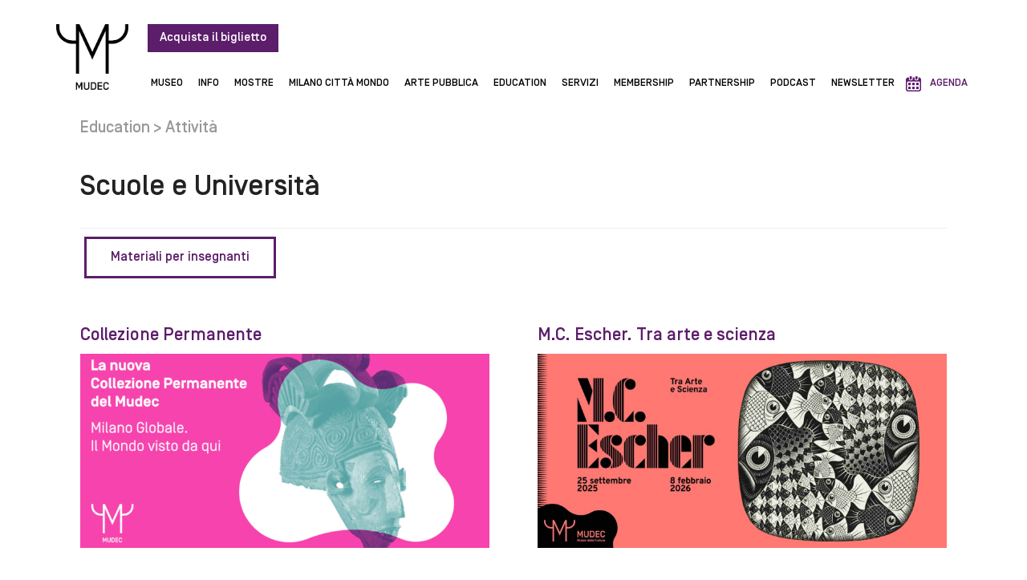

--- FILE ---
content_type: text/html; charset=UTF-8
request_url: https://www.mudec.it/scuole/
body_size: 24865
content:
<!doctype html>
<html lang="it-IT">
<head>
	<meta charset="UTF-8">
	<meta name="viewport" content="width=device-width, initial-scale=1">
	<link rel="profile" href="https://gmpg.org/xfn/11">
	<meta name='robots' content='index, follow, max-image-preview:large, max-snippet:-1, max-video-preview:-1' />
	<style>img:is([sizes="auto" i], [sizes^="auto," i]) { contain-intrinsic-size: 3000px 1500px }</style>
	<link rel="alternate" hreflang="it" href="https://www.mudec.it/scuole/" />
<link rel="alternate" hreflang="x-default" href="https://www.mudec.it/scuole/" />

	<!-- This site is optimized with the Yoast SEO plugin v21.5 - https://yoast.com/wordpress/plugins/seo/ -->
	<title>Mudec Lab Scuole</title><link rel="preload" as="style" href="https://fonts.googleapis.com/css?family=Roboto%3A100%2C100italic%2C200%2C200italic%2C300%2C300italic%2C400%2C400italic%2C500%2C500italic%2C600%2C600italic%2C700%2C700italic%2C800%2C800italic%2C900%2C900italic&#038;display=swap" /><link rel="stylesheet" href="https://fonts.googleapis.com/css?family=Roboto%3A100%2C100italic%2C200%2C200italic%2C300%2C300italic%2C400%2C400italic%2C500%2C500italic%2C600%2C600italic%2C700%2C700italic%2C800%2C800italic%2C900%2C900italic&#038;display=swap" media="print" onload="this.media='all'" /><noscript><link rel="stylesheet" href="https://fonts.googleapis.com/css?family=Roboto%3A100%2C100italic%2C200%2C200italic%2C300%2C300italic%2C400%2C400italic%2C500%2C500italic%2C600%2C600italic%2C700%2C700italic%2C800%2C800italic%2C900%2C900italic&#038;display=swap" /></noscript>
	<meta name="description" content="Mudec - scopri le attività per le famiglie e i bambini, le scuole, adulti , gruppi o organizza la tua festa al Mudec" />
	<link rel="canonical" href="https://www.mudec.it/scuole/" />
	<meta property="og:locale" content="it_IT" />
	<meta property="og:type" content="article" />
	<meta property="og:title" content="Mudec Lab Scuole" />
	<meta property="og:description" content="Mudec - scopri le attività per le famiglie e i bambini, le scuole, adulti , gruppi o organizza la tua festa al Mudec" />
	<meta property="og:url" content="https://www.mudec.it/scuole/" />
	<meta property="og:site_name" content="Mudec" />
	<meta property="article:modified_time" content="2025-11-13T15:35:16+00:00" />
	<meta property="og:image" content="https://www.mudec.it/wp-content/uploads/2023/10/Banner-Milano-globale2280x1080.jpeg" />
	<meta name="twitter:card" content="summary_large_image" />
	<meta name="twitter:label1" content="Tempo di lettura stimato" />
	<meta name="twitter:data1" content="1 minuto" />
	<script type="application/ld+json" class="yoast-schema-graph">{"@context":"https://schema.org","@graph":[{"@type":"WebPage","@id":"https://www.mudec.it/scuole/","url":"https://www.mudec.it/scuole/","name":"Mudec Lab Scuole","isPartOf":{"@id":"https://www.mudec.it/#website"},"primaryImageOfPage":{"@id":"https://www.mudec.it/scuole/#primaryimage"},"image":{"@id":"https://www.mudec.it/scuole/#primaryimage"},"thumbnailUrl":"https://www.mudec.it/wp-content/uploads/2023/10/Banner-Milano-globale2280x1080.jpeg","datePublished":"2023-06-23T10:13:40+00:00","dateModified":"2025-11-13T15:35:16+00:00","description":"Mudec - scopri le attività per le famiglie e i bambini, le scuole, adulti , gruppi o organizza la tua festa al Mudec","breadcrumb":{"@id":"https://www.mudec.it/scuole/#breadcrumb"},"inLanguage":"it-IT","potentialAction":[{"@type":"ReadAction","target":["https://www.mudec.it/scuole/"]}]},{"@type":"ImageObject","inLanguage":"it-IT","@id":"https://www.mudec.it/scuole/#primaryimage","url":"https://www.mudec.it/wp-content/uploads/2023/10/Banner-Milano-globale2280x1080.jpeg","contentUrl":"https://www.mudec.it/wp-content/uploads/2023/10/Banner-Milano-globale2280x1080.jpeg","width":2200,"height":1042},{"@type":"BreadcrumbList","@id":"https://www.mudec.it/scuole/#breadcrumb","itemListElement":[{"@type":"ListItem","position":1,"name":"Home","item":"https://www.mudec.it/"},{"@type":"ListItem","position":2,"name":"Scuole"}]},{"@type":"WebSite","@id":"https://www.mudec.it/#website","url":"https://www.mudec.it/","name":"Mudec","description":"","potentialAction":[{"@type":"SearchAction","target":{"@type":"EntryPoint","urlTemplate":"https://www.mudec.it/?s={search_term_string}"},"query-input":"required name=search_term_string"}],"inLanguage":"it-IT"}]}</script>
	<!-- / Yoast SEO plugin. -->


<link href='https://fonts.gstatic.com' crossorigin rel='preconnect' />
<link rel="alternate" type="application/rss+xml" title="Mudec &raquo; Feed" href="https://www.mudec.it/feed/" />
<link rel="alternate" type="application/rss+xml" title="Mudec &raquo; Feed dei commenti" href="https://www.mudec.it/comments/feed/" />
<style id='wp-emoji-styles-inline-css'>

	img.wp-smiley, img.emoji {
		display: inline !important;
		border: none !important;
		box-shadow: none !important;
		height: 1em !important;
		width: 1em !important;
		margin: 0 0.07em !important;
		vertical-align: -0.1em !important;
		background: none !important;
		padding: 0 !important;
	}
</style>
<link rel='stylesheet' id='wp-block-library-css' href='https://www.mudec.it/wp-includes/css/dist/block-library/style.min.css?ver=6.8.3' media='all' />
<style id='classic-theme-styles-inline-css'>
/*! This file is auto-generated */
.wp-block-button__link{color:#fff;background-color:#32373c;border-radius:9999px;box-shadow:none;text-decoration:none;padding:calc(.667em + 2px) calc(1.333em + 2px);font-size:1.125em}.wp-block-file__button{background:#32373c;color:#fff;text-decoration:none}
</style>
<style id='safe-svg-svg-icon-style-inline-css'>
.safe-svg-cover{text-align:center}.safe-svg-cover .safe-svg-inside{display:inline-block;max-width:100%}.safe-svg-cover svg{height:100%;max-height:100%;max-width:100%;width:100%}

</style>
<style id='global-styles-inline-css'>
:root{--wp--preset--aspect-ratio--square: 1;--wp--preset--aspect-ratio--4-3: 4/3;--wp--preset--aspect-ratio--3-4: 3/4;--wp--preset--aspect-ratio--3-2: 3/2;--wp--preset--aspect-ratio--2-3: 2/3;--wp--preset--aspect-ratio--16-9: 16/9;--wp--preset--aspect-ratio--9-16: 9/16;--wp--preset--color--black: #000000;--wp--preset--color--cyan-bluish-gray: #abb8c3;--wp--preset--color--white: #ffffff;--wp--preset--color--pale-pink: #f78da7;--wp--preset--color--vivid-red: #cf2e2e;--wp--preset--color--luminous-vivid-orange: #ff6900;--wp--preset--color--luminous-vivid-amber: #fcb900;--wp--preset--color--light-green-cyan: #7bdcb5;--wp--preset--color--vivid-green-cyan: #00d084;--wp--preset--color--pale-cyan-blue: #8ed1fc;--wp--preset--color--vivid-cyan-blue: #0693e3;--wp--preset--color--vivid-purple: #9b51e0;--wp--preset--gradient--vivid-cyan-blue-to-vivid-purple: linear-gradient(135deg,rgba(6,147,227,1) 0%,rgb(155,81,224) 100%);--wp--preset--gradient--light-green-cyan-to-vivid-green-cyan: linear-gradient(135deg,rgb(122,220,180) 0%,rgb(0,208,130) 100%);--wp--preset--gradient--luminous-vivid-amber-to-luminous-vivid-orange: linear-gradient(135deg,rgba(252,185,0,1) 0%,rgba(255,105,0,1) 100%);--wp--preset--gradient--luminous-vivid-orange-to-vivid-red: linear-gradient(135deg,rgba(255,105,0,1) 0%,rgb(207,46,46) 100%);--wp--preset--gradient--very-light-gray-to-cyan-bluish-gray: linear-gradient(135deg,rgb(238,238,238) 0%,rgb(169,184,195) 100%);--wp--preset--gradient--cool-to-warm-spectrum: linear-gradient(135deg,rgb(74,234,220) 0%,rgb(151,120,209) 20%,rgb(207,42,186) 40%,rgb(238,44,130) 60%,rgb(251,105,98) 80%,rgb(254,248,76) 100%);--wp--preset--gradient--blush-light-purple: linear-gradient(135deg,rgb(255,206,236) 0%,rgb(152,150,240) 100%);--wp--preset--gradient--blush-bordeaux: linear-gradient(135deg,rgb(254,205,165) 0%,rgb(254,45,45) 50%,rgb(107,0,62) 100%);--wp--preset--gradient--luminous-dusk: linear-gradient(135deg,rgb(255,203,112) 0%,rgb(199,81,192) 50%,rgb(65,88,208) 100%);--wp--preset--gradient--pale-ocean: linear-gradient(135deg,rgb(255,245,203) 0%,rgb(182,227,212) 50%,rgb(51,167,181) 100%);--wp--preset--gradient--electric-grass: linear-gradient(135deg,rgb(202,248,128) 0%,rgb(113,206,126) 100%);--wp--preset--gradient--midnight: linear-gradient(135deg,rgb(2,3,129) 0%,rgb(40,116,252) 100%);--wp--preset--font-size--small: 13px;--wp--preset--font-size--medium: 20px;--wp--preset--font-size--large: 36px;--wp--preset--font-size--x-large: 42px;--wp--preset--spacing--20: 0.44rem;--wp--preset--spacing--30: 0.67rem;--wp--preset--spacing--40: 1rem;--wp--preset--spacing--50: 1.5rem;--wp--preset--spacing--60: 2.25rem;--wp--preset--spacing--70: 3.38rem;--wp--preset--spacing--80: 5.06rem;--wp--preset--shadow--natural: 6px 6px 9px rgba(0, 0, 0, 0.2);--wp--preset--shadow--deep: 12px 12px 50px rgba(0, 0, 0, 0.4);--wp--preset--shadow--sharp: 6px 6px 0px rgba(0, 0, 0, 0.2);--wp--preset--shadow--outlined: 6px 6px 0px -3px rgba(255, 255, 255, 1), 6px 6px rgba(0, 0, 0, 1);--wp--preset--shadow--crisp: 6px 6px 0px rgba(0, 0, 0, 1);}:where(.is-layout-flex){gap: 0.5em;}:where(.is-layout-grid){gap: 0.5em;}body .is-layout-flex{display: flex;}.is-layout-flex{flex-wrap: wrap;align-items: center;}.is-layout-flex > :is(*, div){margin: 0;}body .is-layout-grid{display: grid;}.is-layout-grid > :is(*, div){margin: 0;}:where(.wp-block-columns.is-layout-flex){gap: 2em;}:where(.wp-block-columns.is-layout-grid){gap: 2em;}:where(.wp-block-post-template.is-layout-flex){gap: 1.25em;}:where(.wp-block-post-template.is-layout-grid){gap: 1.25em;}.has-black-color{color: var(--wp--preset--color--black) !important;}.has-cyan-bluish-gray-color{color: var(--wp--preset--color--cyan-bluish-gray) !important;}.has-white-color{color: var(--wp--preset--color--white) !important;}.has-pale-pink-color{color: var(--wp--preset--color--pale-pink) !important;}.has-vivid-red-color{color: var(--wp--preset--color--vivid-red) !important;}.has-luminous-vivid-orange-color{color: var(--wp--preset--color--luminous-vivid-orange) !important;}.has-luminous-vivid-amber-color{color: var(--wp--preset--color--luminous-vivid-amber) !important;}.has-light-green-cyan-color{color: var(--wp--preset--color--light-green-cyan) !important;}.has-vivid-green-cyan-color{color: var(--wp--preset--color--vivid-green-cyan) !important;}.has-pale-cyan-blue-color{color: var(--wp--preset--color--pale-cyan-blue) !important;}.has-vivid-cyan-blue-color{color: var(--wp--preset--color--vivid-cyan-blue) !important;}.has-vivid-purple-color{color: var(--wp--preset--color--vivid-purple) !important;}.has-black-background-color{background-color: var(--wp--preset--color--black) !important;}.has-cyan-bluish-gray-background-color{background-color: var(--wp--preset--color--cyan-bluish-gray) !important;}.has-white-background-color{background-color: var(--wp--preset--color--white) !important;}.has-pale-pink-background-color{background-color: var(--wp--preset--color--pale-pink) !important;}.has-vivid-red-background-color{background-color: var(--wp--preset--color--vivid-red) !important;}.has-luminous-vivid-orange-background-color{background-color: var(--wp--preset--color--luminous-vivid-orange) !important;}.has-luminous-vivid-amber-background-color{background-color: var(--wp--preset--color--luminous-vivid-amber) !important;}.has-light-green-cyan-background-color{background-color: var(--wp--preset--color--light-green-cyan) !important;}.has-vivid-green-cyan-background-color{background-color: var(--wp--preset--color--vivid-green-cyan) !important;}.has-pale-cyan-blue-background-color{background-color: var(--wp--preset--color--pale-cyan-blue) !important;}.has-vivid-cyan-blue-background-color{background-color: var(--wp--preset--color--vivid-cyan-blue) !important;}.has-vivid-purple-background-color{background-color: var(--wp--preset--color--vivid-purple) !important;}.has-black-border-color{border-color: var(--wp--preset--color--black) !important;}.has-cyan-bluish-gray-border-color{border-color: var(--wp--preset--color--cyan-bluish-gray) !important;}.has-white-border-color{border-color: var(--wp--preset--color--white) !important;}.has-pale-pink-border-color{border-color: var(--wp--preset--color--pale-pink) !important;}.has-vivid-red-border-color{border-color: var(--wp--preset--color--vivid-red) !important;}.has-luminous-vivid-orange-border-color{border-color: var(--wp--preset--color--luminous-vivid-orange) !important;}.has-luminous-vivid-amber-border-color{border-color: var(--wp--preset--color--luminous-vivid-amber) !important;}.has-light-green-cyan-border-color{border-color: var(--wp--preset--color--light-green-cyan) !important;}.has-vivid-green-cyan-border-color{border-color: var(--wp--preset--color--vivid-green-cyan) !important;}.has-pale-cyan-blue-border-color{border-color: var(--wp--preset--color--pale-cyan-blue) !important;}.has-vivid-cyan-blue-border-color{border-color: var(--wp--preset--color--vivid-cyan-blue) !important;}.has-vivid-purple-border-color{border-color: var(--wp--preset--color--vivid-purple) !important;}.has-vivid-cyan-blue-to-vivid-purple-gradient-background{background: var(--wp--preset--gradient--vivid-cyan-blue-to-vivid-purple) !important;}.has-light-green-cyan-to-vivid-green-cyan-gradient-background{background: var(--wp--preset--gradient--light-green-cyan-to-vivid-green-cyan) !important;}.has-luminous-vivid-amber-to-luminous-vivid-orange-gradient-background{background: var(--wp--preset--gradient--luminous-vivid-amber-to-luminous-vivid-orange) !important;}.has-luminous-vivid-orange-to-vivid-red-gradient-background{background: var(--wp--preset--gradient--luminous-vivid-orange-to-vivid-red) !important;}.has-very-light-gray-to-cyan-bluish-gray-gradient-background{background: var(--wp--preset--gradient--very-light-gray-to-cyan-bluish-gray) !important;}.has-cool-to-warm-spectrum-gradient-background{background: var(--wp--preset--gradient--cool-to-warm-spectrum) !important;}.has-blush-light-purple-gradient-background{background: var(--wp--preset--gradient--blush-light-purple) !important;}.has-blush-bordeaux-gradient-background{background: var(--wp--preset--gradient--blush-bordeaux) !important;}.has-luminous-dusk-gradient-background{background: var(--wp--preset--gradient--luminous-dusk) !important;}.has-pale-ocean-gradient-background{background: var(--wp--preset--gradient--pale-ocean) !important;}.has-electric-grass-gradient-background{background: var(--wp--preset--gradient--electric-grass) !important;}.has-midnight-gradient-background{background: var(--wp--preset--gradient--midnight) !important;}.has-small-font-size{font-size: var(--wp--preset--font-size--small) !important;}.has-medium-font-size{font-size: var(--wp--preset--font-size--medium) !important;}.has-large-font-size{font-size: var(--wp--preset--font-size--large) !important;}.has-x-large-font-size{font-size: var(--wp--preset--font-size--x-large) !important;}
:where(.wp-block-post-template.is-layout-flex){gap: 1.25em;}:where(.wp-block-post-template.is-layout-grid){gap: 1.25em;}
:where(.wp-block-columns.is-layout-flex){gap: 2em;}:where(.wp-block-columns.is-layout-grid){gap: 2em;}
:root :where(.wp-block-pullquote){font-size: 1.5em;line-height: 1.6;}
</style>
<link data-minify="1" rel='stylesheet' id='wpml-blocks-css' href='https://www.mudec.it/wp-content/cache/min/1/wp-content/plugins/sitepress-multilingual-cms/dist/css/blocks/styles.css?ver=1765451144' media='all' />
<link rel='stylesheet' id='events-manager-css' href='https://www.mudec.it/wp-content/plugins/events-manager/includes/css/events-manager.min.css?ver=6.4.6.4' media='all' />
<link rel='stylesheet' id='wpml-legacy-horizontal-list-0-css' href='https://www.mudec.it/wp-content/plugins/sitepress-multilingual-cms/templates/language-switchers/legacy-list-horizontal/style.min.css?ver=1' media='all' />
<link rel='stylesheet' id='wpml-menu-item-0-css' href='https://www.mudec.it/wp-content/plugins/sitepress-multilingual-cms/templates/language-switchers/menu-item/style.min.css?ver=1' media='all' />
<link rel='stylesheet' id='hello-elementor-css' href='https://www.mudec.it/wp-content/themes/hello-elementor/style.min.css?ver=2.9.0' media='all' />
<link rel='stylesheet' id='hello-elementor-theme-style-css' href='https://www.mudec.it/wp-content/themes/hello-elementor/theme.min.css?ver=2.9.0' media='all' />
<link rel='stylesheet' id='elementor-frontend-css' href='https://www.mudec.it/wp-content/uploads/elementor/css/custom-frontend-lite.min.css?ver=1762586044' media='all' />
<link rel='stylesheet' id='elementor-post-8-css' href='https://www.mudec.it/wp-content/uploads/elementor/css/post-8.css?ver=1762586045' media='all' />
<link data-minify="1" rel='stylesheet' id='elementor-icons-css' href='https://www.mudec.it/wp-content/cache/min/1/wp-content/plugins/elementor/assets/lib/eicons/css/elementor-icons.min.css?ver=1765451144' media='all' />
<link data-minify="1" rel='stylesheet' id='swiper-css' href='https://www.mudec.it/wp-content/cache/min/1/wp-content/plugins/elementor/assets/lib/swiper/v8/css/swiper.min.css?ver=1765451144' media='all' />
<link rel='stylesheet' id='elementor-pro-css' href='https://www.mudec.it/wp-content/uploads/elementor/css/custom-pro-frontend-lite.min.css?ver=1762586045' media='all' />
<link rel='stylesheet' id='elementor-global-css' href='https://www.mudec.it/wp-content/uploads/elementor/css/global.css?ver=1762586045' media='all' />
<link rel='stylesheet' id='elementor-post-1227-css' href='https://www.mudec.it/wp-content/uploads/elementor/css/post-1227.css?ver=1763048120' media='all' />
<link rel='stylesheet' id='elementor-post-10-css' href='https://www.mudec.it/wp-content/uploads/elementor/css/post-10.css?ver=1762586059' media='all' />
<link rel='stylesheet' id='elementor-post-17-css' href='https://www.mudec.it/wp-content/uploads/elementor/css/post-17.css?ver=1762586059' media='all' />
<link rel='stylesheet' id='elementor-post-23235-css' href='https://www.mudec.it/wp-content/uploads/elementor/css/post-23235.css?ver=1765373936' media='all' />
<link rel='stylesheet' id='hello-elementor-child-style-css' href='https://www.mudec.it/wp-content/themes/hello-theme-child-master/style.css?ver=1.0.0' media='all' />

<link rel='stylesheet' id='elementor-icons-shared-0-css' href='https://www.mudec.it/wp-content/plugins/elementor/assets/lib/font-awesome/css/fontawesome.min.css?ver=5.15.3' media='all' />
<link data-minify="1" rel='stylesheet' id='elementor-icons-fa-solid-css' href='https://www.mudec.it/wp-content/cache/min/1/wp-content/plugins/elementor/assets/lib/font-awesome/css/solid.min.css?ver=1765451144' media='all' />
<link data-minify="1" rel='stylesheet' id='elementor-icons-fa-brands-css' href='https://www.mudec.it/wp-content/cache/min/1/wp-content/plugins/elementor/assets/lib/font-awesome/css/brands.min.css?ver=1765451144' media='all' />
<link rel="preconnect" href="https://fonts.gstatic.com/" crossorigin><script id="wpml-cookie-js-extra">
var wpml_cookies = {"wp-wpml_current_language":{"value":"it","expires":1,"path":"\/"}};
var wpml_cookies = {"wp-wpml_current_language":{"value":"it","expires":1,"path":"\/"}};
</script>
<script data-minify="1" src="https://www.mudec.it/wp-content/cache/min/1/wp-content/plugins/sitepress-multilingual-cms/res/js/cookies/language-cookie.js?ver=1765451144" id="wpml-cookie-js" defer></script>
<script src="https://www.mudec.it/wp-includes/js/jquery/jquery.min.js?ver=3.7.1" id="jquery-core-js" defer></script>
<script src="https://www.mudec.it/wp-includes/js/jquery/jquery-migrate.min.js?ver=3.4.1" id="jquery-migrate-js" defer></script>
<script src="https://www.mudec.it/wp-includes/js/jquery/ui/core.min.js?ver=1.13.3" id="jquery-ui-core-js" defer></script>
<script src="https://www.mudec.it/wp-includes/js/jquery/ui/mouse.min.js?ver=1.13.3" id="jquery-ui-mouse-js" defer></script>
<script src="https://www.mudec.it/wp-includes/js/jquery/ui/sortable.min.js?ver=1.13.3" id="jquery-ui-sortable-js" defer></script>
<script src="https://www.mudec.it/wp-includes/js/jquery/ui/datepicker.min.js?ver=1.13.3" id="jquery-ui-datepicker-js" defer></script>
<script id="jquery-ui-datepicker-js-after">window.addEventListener('DOMContentLoaded', function() {
jQuery(function(jQuery){jQuery.datepicker.setDefaults({"closeText":"Chiudi","currentText":"Oggi","monthNames":["Gennaio","Febbraio","Marzo","Aprile","Maggio","Giugno","Luglio","Agosto","Settembre","Ottobre","Novembre","Dicembre"],"monthNamesShort":["Gen","Feb","Mar","Apr","Mag","Giu","Lug","Ago","Set","Ott","Nov","Dic"],"nextText":"Prossimo","prevText":"Precedente","dayNames":["domenica","luned\u00ec","marted\u00ec","mercoled\u00ec","gioved\u00ec","venerd\u00ec","sabato"],"dayNamesShort":["Dom","Lun","Mar","Mer","Gio","Ven","Sab"],"dayNamesMin":["D","L","M","M","G","V","S"],"dateFormat":"d MM yy","firstDay":1,"isRTL":false});});
});</script>
<script src="https://www.mudec.it/wp-includes/js/jquery/ui/resizable.min.js?ver=1.13.3" id="jquery-ui-resizable-js" defer></script>
<script src="https://www.mudec.it/wp-includes/js/jquery/ui/draggable.min.js?ver=1.13.3" id="jquery-ui-draggable-js" defer></script>
<script src="https://www.mudec.it/wp-includes/js/jquery/ui/controlgroup.min.js?ver=1.13.3" id="jquery-ui-controlgroup-js" defer></script>
<script src="https://www.mudec.it/wp-includes/js/jquery/ui/checkboxradio.min.js?ver=1.13.3" id="jquery-ui-checkboxradio-js" defer></script>
<script src="https://www.mudec.it/wp-includes/js/jquery/ui/button.min.js?ver=1.13.3" id="jquery-ui-button-js" defer></script>
<script src="https://www.mudec.it/wp-includes/js/jquery/ui/dialog.min.js?ver=1.13.3" id="jquery-ui-dialog-js" defer></script>
<script id="events-manager-js-extra">window.addEventListener('DOMContentLoaded', function() {
var EM = {"ajaxurl":"https:\/\/www.mudec.it\/wp-admin\/admin-ajax.php","locationajaxurl":"https:\/\/www.mudec.it\/wp-admin\/admin-ajax.php?action=locations_search","firstDay":"1","locale":"it","dateFormat":"yy-mm-dd","ui_css":"https:\/\/www.mudec.it\/wp-content\/plugins\/events-manager\/includes\/css\/jquery-ui\/build.min.css","show24hours":"1","is_ssl":"1","autocomplete_limit":"10","calendar":{"breakpoints":{"small":560,"medium":908,"large":false}},"phone":"","datepicker":{"format":"Y-m-d","locale":"it"},"search":{"breakpoints":{"small":650,"medium":850,"full":false}},"url":"https:\/\/www.mudec.it\/wp-content\/plugins\/events-manager","bookingInProgress":"Per favore attendi che la prenotazione venga elaborata.","tickets_save":"Salvare biglietto","bookingajaxurl":"https:\/\/www.mudec.it\/wp-admin\/admin-ajax.php","bookings_export_save":"Prenotazioni Export","bookings_settings_save":"Salva le impostazioni","booking_delete":"Sei sicuro di voler cancellare?","booking_offset":"30","bookings":{"submit_button":{"text":{"default":"Submit Booking","free":"Submit Booking","payment":"Submit Booking","processing":"Processing ..."}},"update_listener":""},"bb_full":"Tutto Esaurito","bb_book":"Prenota ora","bb_booking":"Prenotazione in corso ...","bb_booked":"Prenotazione presentata","bb_error":"Prenotazione Errore. Riprovi?","bb_cancel":"Annulla","bb_canceling":"Annullamento in corso...","bb_cancelled":"Annullato","bb_cancel_error":"Cancellazione Errore. Riprovi?","txt_search":"Cerca","txt_searching":"Ricerca in corso...","txt_loading":"Caricamento in corso ...","event_detach_warning":"Sei sicuro di voler scollegare questo evento ricorrente? Se si esegue questa operazione, questo sar\u00e0 indipendente dal modello di ricorrenza.","delete_recurrence_warning":"Sei sicuro di voler cancellare tutte le ricorrenze di questo evento? Tutti gli eventi saranno spostati nel cestino.","disable_bookings_warning":"Sei sicuro di voler disabilitare le prenotazioni? Se esegui questa operazione e salvi, si perdono tutte le prenotazioni precedenti. Se si desidera impedire ulteriori prenotazioni, riduci il numero di posti disponibili alla quantit\u00e0 di prenotazioni che hai attualmente","booking_warning_cancel":"Sei sicuro di voler annullare la prenotazione?"};
});</script>
<script src="https://www.mudec.it/wp-content/plugins/events-manager/includes/js/events-manager.min.js?ver=6.4.6.4" id="events-manager-js"></script>
<script src="https://www.mudec.it/wp-content/plugins/events-manager/includes/external/flatpickr/l10n/it.min.js?ver=6.4.6.4" id="em-flatpickr-localization-js"></script>
<link rel="https://api.w.org/" href="https://www.mudec.it/wp-json/" /><link rel="alternate" title="JSON" type="application/json" href="https://www.mudec.it/wp-json/wp/v2/pages/1227" /><link rel="EditURI" type="application/rsd+xml" title="RSD" href="https://www.mudec.it/xmlrpc.php?rsd" />
<meta name="generator" content="WordPress 6.8.3" />
<link rel='shortlink' href='https://www.mudec.it/?p=1227' />
<link rel="alternate" title="oEmbed (JSON)" type="application/json+oembed" href="https://www.mudec.it/wp-json/oembed/1.0/embed?url=https%3A%2F%2Fwww.mudec.it%2Fscuole%2F" />
<link rel="alternate" title="oEmbed (XML)" type="text/xml+oembed" href="https://www.mudec.it/wp-json/oembed/1.0/embed?url=https%3A%2F%2Fwww.mudec.it%2Fscuole%2F&#038;format=xml" />
<meta name="generator" content="WPML ver:4.6.7 stt:1,27;" />
<!-- start Simple Custom CSS and JS -->
<style>
.custom_new_link{color: #5c1d6a !important;}
.custom_new_link:hover{text-decoration: underline !important; color: #2a6496 !important;}
#toggle .elementor-toggle-item .custom_new_link{color: #5c1d6a !important;}
#toggle .elementor-toggle-item .custom_new_link:hover{text-decoration: underline !important;}
#toggle.pulsanti_custom .elementor-toggle-item p a.pulsante_new{color: #5c1d6a !important;}
#toggle.pulsanti_custom .elementor-toggle-item p a.pulsante_new:hover{text-decoration: underline !important;}

@media screen and (min-width: 1025px) {
	.header_sub ul li:first-child ul:before{left: -97px !important;}
	.header_sub ul li:nth-child(2) ul:before{left: -151px !important;}
	.header_sub ul li:nth-child(3) ul:before{left: -190px !important;}
	.header_sub ul li:nth-child(4) ul:before{left: -251px !important;}
	.header_sub ul li:nth-child(5) ul:before{left: -308px !important;}
	.header_sub ul li:nth-child(9) ul:before{left: -736px !important;}
	.header_sub ul li ul li ul{position: relative !important; margin-left: 60px !important; margin-top: -40px !important;}	
	.em.em-item.em-item-single .em-item-header{height: auto !important; width: 50% !important; float: right; padding-top: 10px; padding-left: 10px;}
}

@media screen and (max-width: 1170px) {
	.indice_opere .title_opera{width: 60% !important;}
	.indice_opere .lista_opere .blocco_image{width: 40% !important;}
}

@media screen and (max-width: 1024px) {
	.header_sub ul li ul{position: relative; z-index: 99; box-shadow: none !important;}
	.header_sub ul li ul li ul{margin-left: 10px !important; margin-top: 0px !important;}
	.header_sub ul li:first-child ul:before{left: 0px !important;}
	.header_sub ul li:nth-child(2) ul:before{left: 0px !important;}
	.header_sub ul li:nth-child(3) ul:before{left: 0px !important;}
	.header_sub ul li:nth-child(4) ul:before{left: 0px !important;}
	.header_sub ul li:nth-child(5) ul:before{left: 0px !important;}
	.header_sub ul li:nth-child(9) ul:before{left: 0px !important;}
	li.agenda{padding-left: 20px !important;} 
	/*.slide_scroll_home .swiper-slide img{height: 430px !important;}
	.slide_scroll_home_second .swiper-slide img{height: 430px !important;}*/
	.scroll_eventi_pagina img{height: 200px !important;}
}

@media screen and (max-width: 1024px) and (min-width: 768px) {
	.loghi_responsive, .elementor-element-c12260d, .elementor-element-c12260d{width: 100% !important; max-width: 100% !important;}
}
	
@media screen and (max-width: 1024px) and (min-width: 651px) {
	.em.em-item.em-item-single .em-item-header{height: auto !important; width: 50% !important; float: right; padding-top: 10px; padding-left: 10px;}
}


@media screen and (max-width: 880px) {
	.slide_visite .swiper-slide img{height: 400px !important;}
	.toggle_ul h3{font-size: 25px;}
	#toggle a.link_toggle{font-size: 16px !important; padding: 20px !important;}
	.indice_opere .lista_opere .blocco_image{width: 35% !important; height: 70px;}
	.indice_opere .title_opera{width: 65% !important;}
}


@media screen and (max-width: 880px) and (max-width: 769px){
	/*.slide_scroll_home .swiper-slide img{height: 330px !important;}
	.slide_scroll_home_second .swiper-slide img{height: 330px !important;}*/
}


@media screen and (max-width: 768px) {
	.scuole ul{padding-left: 20px;}
	.toggle_ul h3{font-size: 20px;}
	.indice_opere .tab_opere .lista_opere{grid-template-columns: repeat(2, 1fr) !important;}	
	.scroll_eventi_pagina img{height: 200px !important;}
	.elenco_eventi.archivi_eventi .em-event-content{width: 100% !important;}
	.em.em-item.em-item-single .em-item-header{width: 100% !important;}
	.archivio_eventi{display: block !important}
	.archivio_eventi .piu_eventi{position: relative !important; margin-top: -15px; padding-bottom: 10px;}
	.archivio_eventi .elementor-element-populated{display: table; float: right; width: auto;}

}


@media screen and (max-width: 769px) and (max-width: 551px){
	/*.slide_scroll_home .swiper-slide img{height: 230px !important;}
	.slide_scroll_home_second .swiper-slide img{height: 230px !important;}*/
}

@media screen and (max-width: 650px) {
	.event .em-item-header .em-item-image{float: right; margin-left: 0rem; padding-top: 5px; margin-bottom: 0px !important; padding-bottom: 10px; width: 100%; padding-right: 100px;}
	.em-event .em-item-header{height: auto !important; width: 100% !important;}
	.no_space_mobile{padding-right: 0px !important;}
	.event .em-item-header .em-item-image{padding-right: 0px !important;}
}

@media screen and (max-width: 550px) {
	.slide_visite .swiper-slide img{height: 300px !important;}
	.toggle_ul .image_toggle{float: none !important; margin: 0px !important; max-width: 200px; padding-bottom: 10px;}
	#toggle.custom_fonts h3{font-size: 22px; padding-bottom: 15px;}
	.indice_opere .tab_opere .lista_opere{grid-template-columns: repeat(1, 1fr) !important;}
	.indice_opere .tabs{display: table;}
	.indice_opere .tabs .tab{float: left}
	/*.slide_scroll_home .swiper-slide img{height: 190px !important;}
	.slide_scroll_home_second .swiper-slide img{height: 190px !important;}*/
	.elenco_eventi .alignright{padding-right: 20px;}
	.scroll_eventi_pagina img{height: 250px !important;}
}</style>
<!-- end Simple Custom CSS and JS -->
<!-- start Simple Custom CSS and JS -->
<style>
@font-face {
  font-family: 'SimplonBP-Regular';
  src: url('https://www.mudec.it/wp-content/themes/hello-theme-child-master/fonts/SimplonBP-Regular.eot'); /* IE9 Compat Modes */
  src: url('https://www.mudec.it/wp-content/themes/hello-theme-child-master/fonts/SimplonBP-Regular.eot?#iefix') format('embedded-opentype'), /* IE6-IE8 */
       url('https://www.mudec.it/wp-content/themes/hello-theme-child-master/fonts/SimplonBP-Regular.woff2') format('woff2'), /* Super Modern Browsers */
       url('https://www.mudec.it/wp-content/themes/hello-theme-child-master/fonts/SimplonBP-Regular.woff') format('woff'), /* Pretty Modern Browsers */
       url('https://www.mudec.it/wp-content/themes/hello-theme-child-master/fonts/SimplonBP-Regular.ttf')  format('truetype'), /* Safari, Android, iOS */
       url('https://www.mudec.it/wp-content/themes/hello-theme-child-master/fonts/SimplonBP-Regular.svg') format('svg'); /* Legacy iOS */
}

@font-face {
  font-family: 'SimplonBP-Light';
  src: url('https://www.mudec.it/wp-content/themes/hello-theme-child-master/fonts/SimplonBP-Light.eot'); /* IE9 Compat Modes */
  src: url('https://www.mudec.it/wp-content/themes/hello-theme-child-master/fonts/SimplonBP-Light.eot?#iefix') format('embedded-opentype'), /* IE6-IE8 */
       url('https://www.mudec.it/wp-content/themes/hello-theme-child-master/fonts/SimplonBP-Light.woff2') format('woff2'), /* Super Modern Browsers */
       url('https://www.mudec.it/wp-content/themes/hello-theme-child-master/fonts/SimplonBP-Light.woff') format('woff'), /* Pretty Modern Browsers */
       url('https://www.mudec.it/wp-content/themes/hello-theme-child-master/fonts/SimplonBP-Light.ttf')  format('truetype'), /* Safari, Android, iOS */
       url('https://www.mudec.it/wp-content/themes/hello-theme-child-master/fonts/SimplonBP-Light.svg') format('svg'); /* Legacy iOS */
}

@font-face {
  font-family: 'SimplonBP-Medium';
  src: url('https://www.mudec.it/wp-content/themes/hello-theme-child-master/fonts/SimplonBP-Medium.eot'); /* IE9 Compat Modes */
  src: url('https://www.mudec.it/wp-content/themes/hello-theme-child-master/fonts/SimplonBP-Medium.eot?#iefix') format('embedded-opentype'), /* IE6-IE8 */
       url('https://www.mudec.it/wp-content/themes/hello-theme-child-master/fonts/SimplonBP-Medium.woff2') format('woff2'), /* Super Modern Browsers */
       url('https://www.mudec.it/wp-content/themes/hello-theme-child-master/fonts/SimplonBP-Medium.woff') format('woff'), /* Pretty Modern Browsers */
       url('https://www.mudec.it/wp-content/themes/hello-theme-child-master/fonts/SimplonBP-Medium.ttf')  format('truetype'), /* Safari, Android, iOS */
       url('https://www.mudec.it/wp-content/themes/hello-theme-child-master/fonts/SimplonBP-Medium.svg') format('svg'); /* Legacy iOS */
}

@font-face {
  font-family: 'SimplonBP-Bold';
  src: url('https://www.mudec.it/wp-content/themes/hello-theme-child-master/fonts/SimplonBP-Bold.eot'); /* IE9 Compat Modes */
  src: url('https://www.mudec.it/wp-content/themes/hello-theme-child-master/fonts/SimplonBP-Bold.eot?#iefix') format('embedded-opentype'), /* IE6-IE8 */
       url('https://www.mudec.it/wp-content/themes/hello-theme-child-master/fonts/SimplonBP-Bold.woff2') format('woff2'), /* Super Modern Browsers */
       url('https://www.mudec.it/wp-content/themes/hello-theme-child-master/fonts/SimplonBP-Bold.woff') format('woff'), /* Pretty Modern Browsers */
       url('https://www.mudec.it/wp-content/themes/hello-theme-child-master/fonts/SimplonBP-Bold.ttf')  format('truetype'), /* Safari, Android, iOS */
       url('https://www.mudec.it/wp-content/themes/hello-theme-child-master/fonts/SimplonBP-Bold.svg') format('svg'); /* Legacy iOS */
}

/***General Site***/
/*Contatti*/
.custom_fonts h2, .custom_fonts h3{margin: 0px !important; font-family: 'SimplonBP-Medium' !important; font-weight: 500 !important;}
.custom_fonts p{font-family: 'SimplonBP-Medium' !important; font-weight: 500 !important;}
.custom_fonts h2 strong, .custom_fonts h2 b{font-family: 'SimplonBP-Medium' !important; font-size: 16px; margin: 0px !important;}
.custom_fonts_regular strong{font-family: 'SimplonBP-Bold' !important; font-weight: 300 !important}
.medium, .medium a, .elementor-nav-menu--main .elementor-item, .elementor-sub-item, .medium h1, .medium h2, .medium h3{font-family: 'SimplonBP-Medium' !important;}
#footer a{font-weight: normal;}
.medium_normal{font-family: 'SimplonBP-Medium' !important; font-weight: normal !important}

/*Extra*/
#toggle a{font-family: 'SimplonBP-Light' !important; color: #000 !important; font-weight: 600 !important; text-decoration: none !important;}
.single-post .elementor-widget-container p a{font-family: 'SimplonBP-Medium' !important; font-weight: 500 !important}
.menu_lat_milano a{font-family: 'SimplonBP-Medium' !important;}
.new_font{font-family: 'SimplonBP-Medium' !important;}
.menu_lat_milano  a{font-family: 'SimplonBP-Medium' !important; font-weight: 500 !important;}</style>
<!-- end Simple Custom CSS and JS -->
<!-- start Simple Custom CSS and JS -->
<style>
/*Header*/
.page-header{display: none !important;}
.elementor-nav-menu .sub-arrow{padding: 10px 0 10px 0px !important;}
li.agenda a{color: #5c1d6a !important; padding-left: 25px !important;}
li.agenda a:before{content: ''; background-image: url("https://www.mudec.it/wp-content/uploads/2023/06/icon-agenda.png"); background-repeat: no-repeat; background-position: center; width: 19px; height: 19px; opacity: 1 !important; position: absolute; left: 0; background-color: transparent !important;}
.navbar-toggle .icon-bar{display: block; width: 22px; height: 2px; border-radius: 1px;}
.header_sub ul li ul:before{content: ''; min-width: 10em; max-width: 1110px; position: absolute; width: 1110px; height: 0px; background: #FFFFFF !important; box-shadow: 0 25px 25px rgba(0, 0, 0, 0.1); -webkit-transition: height 0.1s ease; transition: height 0.1s ease; display: block !important; height: 100%;}
.header_sub ul li ul li ul:before{display: none !important}

/*Home*/
.slide_home .swiper-pagination-bullet.swiper-pagination-bullet-active{background: #fff !important}
.slide_home .swiper-pagination-bullet{border: 2px solid #fff !important; opacity: 1; background: transparent !important;}
.slide_home .elementor-swiper-button-prev i.eicon-chevron-left{content: ''; background-image: url("https://www.mudec.it/wp-content/uploads/2023/06/nav-arrow-prev.png"); width: 30px; height: 30px;}
.slide_home .elementor-swiper-button-prev i.eicon-chevron-left:before{display: none}
.slide_home .elementor-swiper-button-next i.eicon-chevron-right{content: ''; background-image: url("https://www.mudec.it/wp-content/uploads/2023/06/nav-arrow-next.png"); width: 30px; height: 30px;}
.slide_home .elementor-swiper-button-next i.eicon-chevron-right:before{display: none}
.slide_scroll_home .swiper-slide a, .slide_scroll_home_second .swiper-slide a{width: 100% !important}
/*.slide_scroll_home .swiper-slide img{height: 500px; object-fit: cover;}
.slide_scroll_home_second .swiper-slide img{height: 500px; object-fit: cover;}*/
.slide_scroll_home .swiper-pagination-bullet, .slide_scroll_home_second .swiper-pagination-bullet{width: 9px; height: 9px; margin: 0px 4px !important;}

/*Pagine*/
.desc a{color: #5c1d6a !important;}
.desc a:hover{color: #5c1d6a; text-decoration: underline;}
.scuole ul{padding-top: 5px;}
.scuole ul li{list-style-type: none}
.image_hover .elementor-widget-image a:before{content: ''; background: #000; width: 100%; height: 100%; position: absolute; left: 0px; top: 0px; opacity: 0; -webkit-transition: all .3s ease-in-out; -moz-transition: all .3s ease-in-out; -o-transition: all .3s ease-in-out; -ms-transition: all .3s ease-in-out; transition: all .3s ease-in-out;}
.image_hover .elementor-widget-image:hover a:before{opacity: 0.8; -webkit-transition: all .3s ease-in-out; -moz-transition: all .3s ease-in-out; -o-transition: all .3s ease-in-out; -ms-transition: all .3s ease-in-out; transition: all .3s ease-in-out;}
.slide_home.slide_visite img{height: auto !important;}
.slide_visite .swiper-slide img{height: 300px; object-fit: cover;}
.slide_visite .swiper-pagination-bullet{width: 9px; height: 9px; margin: 0px 4px !important;}
#bookshop a{color: #5c1d6a !important;}
#bookshop a:hover{text-decoration: underline}
#bookshop #toggle a{color: #333 !important;}
.link_servizi a i{font-size: 16px; top: -2px; position: relative; color: #be843c;}
.link_servizi a span{color: #be843c;}
.bistrot a i{color: #b85853;}
.bistrot a span{color: #b85853;}
#toggle .image_toggle{float: right; width: 250px !important; margin-left: 30px;}
.toggle_ul ul{margin-bottom: 10px;}
#toggle em.normal{font-weight: 600; font-style: normal}
#toggle.link a{color: #5c1d6a !important;}
#toggle.link a.elementor-toggle-title{color: #000 !important}
#toggle em.normal strong{font-weight: 800; font-style: normal}
#toggle a.link_toggle{font-size: 30px; color: #999 !important; padding: 30px; display: block; border: 3px solid #5c1d6a; text-align: center; margin-top: 25px; margin-bottom: 0px; text-decoration: none; -webkit-transition: all .3s ease-in-out; -moz-transition: all .3s ease-in-out; -o-transition: all .3s ease-in-out; -ms-transition: all .3s ease-in-out; transition: all .3s ease-in-out;}
#toggle a.link_toggle:hover{background: #5c1d6a; color: #fff !important; -webkit-transition: all .3s ease-in-out; -moz-transition: all .3s ease-in-out; -o-transition: all .3s ease-in-out; -ms-transition: all .3s ease-in-out; transition: all .3s ease-in-out;}

.loop_news_eventi figure{position: relative; border: 1px solid #999999; border-radius: 10px; padding: 3px;}
.loop_news_eventi figure img{border-radius: 8px !important;}
.loop_news_eventi figcaption{position: absolute; bottom: 5px; width: 100%; padding-left: 10px; padding-right: 10px; padding-bottom: 10px; left: 0px; text-shadow: 1px 1px 2px #222;}
.loop_news_eventi figure figcaption{opacity: 0; -webkit-transition: all .3s ease-in-out; -moz-transition: all .3s ease-in-out; -o-transition: all .3s ease-in-out; -ms-transition: all .3s ease-in-out; transition: all .3s ease-in-out;}
.loop_news_eventi figure:hover figcaption{opacity: 1; -webkit-transition: all .3s ease-in-out; -moz-transition: all .3s ease-in-out; -o-transition: all .3s ease-in-out; -ms-transition: all .3s ease-in-out; transition: all .3s ease-in-out;}
.scroll_eventi_pagina .swiper.elementor-loop-container{padding-bottom: 0px !important}
.scroll_eventi_pagina .elementor-swiper-button{top: 50% !important;}
.scroll_eventi_pagina .widget-image-caption{pointer-events: none;}
.scroll_eventi_pagina img{height: 150px; object-fit: cover;}

/*Eventi*/
.elenco_eventi .event.type-event{margin-bottom: 50px; padding-bottom: 30px; border-bottom: 1px solid #eee;}
.elenco_eventi .event.type-event h3{padding-bottom: 5px; position: relative; padding-left: 25px;}
.elenco_eventi .event.type-event h3:before{content: ''; position: absolute; width: 16px; height: 16px; background: #5c1e6b; border-radius: 50%; top: 5px; left: 0;}
.elenco_eventi .event.type-event h3 a{color: #222 !important; font-family: 'SimplonBP-Medium' !important; font-size: 25px; text-transform: uppercase; pointer-events: none;}
.elenco_eventi .event.type-event p strong.text{color: #999; font-size: 14px; display: block;}
.elenco_eventi .event.type-event p{font-size: 14px; color: #999; font-family: 'Helvetica' !important;}
.piu_eventi p{padding-left: 25px; color: #222222 !important; font-family: "Roboto", Sans-serif !important; font-size: 12px !important; font-weight: 400 !important; letter-spacing: -0.02px !important;}
.piu_eventi p:before{content: ''; position: absolute; width: 13px; height: 13px; background: #5c1e6b; border-radius: 50%; top: 0px; left: 0;}
.em.em-item.em-item-single .em-item-header{width: 12px; height: 12px; top: 0px;}
.legenda{display: grid !important; grid-template-columns: repeat(3, 1fr) !important; gap: 8px 20px !important; font-size: 14px; margin-bottom: 20px;}
.legenda a{line-height: 15px !important; display: block; padding-left: 20px; position: relative}
.legenda a span{position: absolute; width: 13px; height: 13px; border-radius: 50%; top: 0px; left: 0;}
.archivio_eventi .piu_eventi{right: 0; position: absolute; width: auto;}
.box_border_archivi{border-style: solid; border-width: 0px 0px 1px 0px; border-color: #EEEEEE;}
.tit_eventi_archivi h2{color: #222222 !important; font-family: "Roboto", Sans-serif !important; font-size: 36px; font-weight: 500 !important; letter-spacing: -0.02px; border-style: solid; border-width: 0px 0px 1px 0px; border-color: #EEEEEE; padding-bottom: 15px; margin-top: 10px !important;}
.elenco_eventi.archivi_eventi .event.type-event{margin-bottom: 50px; padding-bottom: 30px; border-bottom: 1px solid #eee; display: table; width: 100%;}
.elenco_eventi.archivi_eventi .em-event-content{width: 50%; float: left;}
.elenco_eventi.archivi_eventi .em-item-header{padding-top: 0px !important}
.em.em-calendar.size-small .em-cal-body .em-cal-day.eventful .em-cal-day-date.colored div.ring{height: 36px;}
.em.em-calendar.size-small .em-cal-body .em-cal-day.eventful .em-cal-day-date.colored div.ring a{line-height: 20px !important;}
.em.em-calendar.size-small .em-cal-body .em-cal-day.eventful .em-cal-day-date.colored div.ring.two a{color: #999 !important}

/*Calendario*/
.em-cal-event{display: none !important;}
.widget_em_calendar{list-style-type: none !important;}
.em.em-calendar .em-cal-nav .month input, .em.em-calendar .em-cal-nav .month span.marker{font-size: 18px !important;}
.em.em-calendar .em-cal-head > div{font-size: 13px !important;}
.em.em-calendar section.em-cal-days{--grid-auto-rows: minmax(1px, auto) !important}
.em.em-calendar .em-cal-body > div{padding: 0px !important;}
.em.em-calendar .em-cal-body .em-cal-day .em-cal-day-date{margin: 0 0 0px !important;}
.em-cal-day-date a{font-family: 'Helvetica'; font-size: 14px; line-height: 24px; font-weight: normal;}
.em.em-calendar .em-cal-body .em-cal-day{border: 0px !important;}
.em.em-calendar .em-cal-head > div{font-size: 13px !important; font-family: 'Helvetica';}
.em .em-bookings-table .table-wrap tr.loading .check-column input, .em.em-calendar .em-cal-nav .month-nav .em-calnav-today.is-today{display: none !important;}
.em.em-calendar .em-cal-body .em-cal-day .em-cal-day-date.em-cal-day-date a, .em.em-calendar .em-cal-body .em-cal-day .em-cal-day-date.em-cal-day-date span{font-family: 'Helvetica' !important;}
.em.em-calendar .em-cal-body .em-cal-day{text-align: center !important;}
.em.em-calendar section.em-cal-days{border: 0px !important;}

/*Articoli*/
.det_articolo .swiper-pagination-bullet{width: 10px !important; height: 10px !important}

/*Opere*/
.indice_opere .tabs{justify-content: left; margin-bottom: 0px !important; padding-left: 10px;}
.indice_opere .tabs .tab{font-family: 'SimplonBP-Medium' !important; background: transparent; color: #3753ff; font-size: 18px;}
.indice_opere .tabs .tab.active, .indice_opere .tabs .tab:hover{color: #fff; background: #3753ff}
.indice_opere .lista_opere #list{display: block !important;}
.indice_opere .lista_opere .blocco_image{float: left}
.indice_opere .title_opera{float: left; padding-left: 15px; width: 225px;}
.indice_opere .title_opera a{line-height: 1.1; display: block; padding-top: 5px;}
.indice_opere .tab-content.active{display: block; background: #f9f9f9 !important; padding: 30px 30px 30px 35px !important;}

/*Contatti*/
.text_contact p{margin-bottom: 10px}

/*Footer*/
.wpml-ls-legacy-list-horizontal, .otgs-development-site-front-end{display: none}
.link_footer a{color: #5c1d6a;}
.link_footer a:hover{color: #428bca;}
.elementor-location-footer p{font-family: 'SimplonBP-Medium' !important; }

/*General*/
.link a{color: #5c1d6a !important;}
.link a:hover{text-decoration: underline; color: #5c1d6a !important;}
.pulsanti_castom .elementor-toggle-item p a, .pulsanti_custom .elementor-toggle-item p a{color: #5c1d6a !important;}
.pulsanti_castom .elementor-toggle-item p a.pulsante_new, .pulsanti_custom .elementor-toggle-item p a.pulsante_new{color: #5c1d6a !important; border: 2px solid #5c1d6a !important; background: #fff !important; -webkit-transition: all 0.2s ease-in-out; -moz-transition: all 0.2s ease-in-out; -o-transition: all 0.2s ease-in-out; transition: all 0.2s ease-in-out; font-family: 'SimplonBP-Medium' !important; width: 180px !important; display: table; text-align: center; padding: 11px;}
.pulsanti_castom .elementor-toggle-item p a.pulsante_new:hover, .pulsanti_custom .elementor-toggle-item p a.pulsante_new:hover{color: #666 !important; -webkit-transition: all 0.2s ease-in-out; -moz-transition: all 0.2s ease-in-out; -o-transition: all 0.2s ease-in-out; transition: all 0.2s ease-in-out;}
.lista_opere .blocco_image img{object-fit: cover;}
.elementor-toggle-icon i{font-size: 14px !important;}

/*Agenda*/
.page-id-3955 .em-item-image img{width: 100% !important;}
.page-id-3955 .em-event-content{max-width: 1170px; margin: auto; display: table; font-size: 14px; color: #999; font-family: 'Helvetica' !important; padding-top: 30px;}
.page-id-3955 .em-item-image{max-width: 1170px; margin: auto;}
.page-id-3955 .em-event-content a{color: #5c1d6a !important;}
.page-id-3955 .em-event-content a:hover{color: #5c1d6a !important; text-decoration: underline;}
.page-id-3955 #em-wrapper p{display: none !important;}
.page-id-3955 #em-wrapper .em-event-content p{display: table !important;}
.em.em-calendar .em-cal-body .em-cal-day{height: 45px !important;}
.elenco_eventi .event.type-event{display: table;}
.em-event-content strong{display: table; margin-bottom: 2px !important; margin-bottom: 2px !important;}
.em.em-calendar.size-medium .em-cal-body .em-cal-day.eventful .em-cal-day-date.colored div.ring.one, .em.em-calendar.size-medium .em-cal-body .em-cal-day.eventful-post .em-cal-day-date.colored div.ring.one, .em.em-calendar.size-medium .em-cal-body .em-cal-day.eventful-pre .em-cal-day-date.colored div.ring.one, .em.em-calendar.size-small .em-cal-body .em-cal-day.eventful .em-cal-day-date.colored div.ring.one, .em.em-calendar.size-small .em-cal-body .em-cal-day.eventful-post .em-cal-day-date.colored div.ring.one, .em.em-calendar.size-small .em-cal-body .em-cal-day.eventful-pre .em-cal-day-date.colored div.ring.one{border: none !important;}</style>
<!-- end Simple Custom CSS and JS -->
<meta name="generator" content="Elementor 3.17.3; features: e_dom_optimization, e_optimized_assets_loading, e_optimized_css_loading, additional_custom_breakpoints; settings: css_print_method-external, google_font-enabled, font_display-swap">
<!-- Google tag (gtag.js) -->
<script async src="https://www.googletagmanager.com/gtag/js?id=G-SDLBYM2VH0"></script>
<script>
  window.dataLayer = window.dataLayer || [];
  function gtag(){dataLayer.push(arguments);}
  gtag('js', new Date());

  gtag('config', 'G-SDLBYM2VH0');
</script>
<link rel="icon" href="https://www.mudec.it/wp-content/uploads/2023/06/favicon.png" sizes="32x32" />
<link rel="icon" href="https://www.mudec.it/wp-content/uploads/2023/06/favicon.png" sizes="192x192" />
<link rel="apple-touch-icon" href="https://www.mudec.it/wp-content/uploads/2023/06/favicon.png" />
<meta name="msapplication-TileImage" content="https://www.mudec.it/wp-content/uploads/2023/06/favicon.png" />
<noscript><style id="rocket-lazyload-nojs-css">.rll-youtube-player, [data-lazy-src]{display:none !important;}</style></noscript></head>
<body data-rsssl=1 class="wp-singular page-template-default page page-id-1227 wp-theme-hello-elementor wp-child-theme-hello-theme-child-master elementor-default elementor-kit-8 elementor-page elementor-page-1227">


<a class="skip-link screen-reader-text" href="#content">Vai al contenuto</a>

		<div data-elementor-type="header" data-elementor-id="10" class="elementor elementor-10 elementor-location-header" data-elementor-post-type="elementor_library">
								<section class="elementor-section elementor-top-section elementor-element elementor-element-987a69a header_sub elementor-section-boxed elementor-section-height-default elementor-section-height-default" data-id="987a69a" data-element_type="section" id="top">
						<div class="elementor-container elementor-column-gap-default">
					<div class="elementor-column elementor-col-100 elementor-top-column elementor-element elementor-element-c62889d" data-id="c62889d" data-element_type="column">
			<div class="elementor-widget-wrap elementor-element-populated">
								<section class="elementor-section elementor-inner-section elementor-element elementor-element-f3fefae elementor-section-full_width elementor-section-height-default elementor-section-height-default" data-id="f3fefae" data-element_type="section">
						<div class="elementor-container elementor-column-gap-default">
					<div class="elementor-column elementor-col-50 elementor-inner-column elementor-element elementor-element-ab70a6b" data-id="ab70a6b" data-element_type="column">
			<div class="elementor-widget-wrap elementor-element-populated">
								<div class="elementor-element elementor-element-2602d71 elementor-widget-mobile__width-auto elementor-widget elementor-widget-image" data-id="2602d71" data-element_type="widget" data-widget_type="image.default">
				<div class="elementor-widget-container">
			<style>/*! elementor - v3.17.0 - 08-11-2023 */
.elementor-widget-image{text-align:center}.elementor-widget-image a{display:inline-block}.elementor-widget-image a img[src$=".svg"]{width:48px}.elementor-widget-image img{vertical-align:middle;display:inline-block}</style>													<a href="https://www.mudec.it/home/">
							<img width="495" height="453" src="data:image/svg+xml,%3Csvg%20xmlns='http://www.w3.org/2000/svg'%20viewBox='0%200%20495%20453'%3E%3C/svg%3E" class="attachment-full size-full wp-image-14" alt="" data-lazy-srcset="https://www.mudec.it/wp-content/uploads/2023/06/logomudec.png 495w, https://www.mudec.it/wp-content/uploads/2023/06/logomudec-300x275.png 300w" data-lazy-sizes="(max-width: 495px) 100vw, 495px" data-lazy-src="https://www.mudec.it/wp-content/uploads/2023/06/logomudec.png" /><noscript><img width="495" height="453" src="https://www.mudec.it/wp-content/uploads/2023/06/logomudec.png" class="attachment-full size-full wp-image-14" alt="" srcset="https://www.mudec.it/wp-content/uploads/2023/06/logomudec.png 495w, https://www.mudec.it/wp-content/uploads/2023/06/logomudec-300x275.png 300w" sizes="(max-width: 495px) 100vw, 495px" /></noscript>								</a>
															</div>
				</div>
					</div>
		</div>
				<div class="elementor-column elementor-col-50 elementor-inner-column elementor-element elementor-element-e387720" data-id="e387720" data-element_type="column">
			<div class="elementor-widget-wrap elementor-element-populated">
								<div class="elementor-element elementor-element-eff02c5 elementor-widget__width-auto medium elementor-widget elementor-widget-button" data-id="eff02c5" data-element_type="widget" data-widget_type="button.default">
				<div class="elementor-widget-container">
					<div class="elementor-button-wrapper">
			<a class="elementor-button elementor-button-link elementor-size-sm" href="https://www.vivaticket.com/it/tour/m-c-escher-tra-arte-e-scienza/4331" target="_blank">
						<span class="elementor-button-content-wrapper">
						<span class="elementor-button-text"> Acquista il biglietto</span>
		</span>
					</a>
		</div>
				</div>
				</div>
				<div class="elementor-element elementor-element-a619188 elementor-nav-menu__align-justify elementor-nav-menu--stretch elementor-hidden-tablet_extra elementor-nav-menu--dropdown-tablet elementor-nav-menu__text-align-aside elementor-nav-menu--toggle elementor-nav-menu--burger elementor-widget elementor-widget-nav-menu" data-id="a619188" data-element_type="widget" data-settings="{&quot;submenu_icon&quot;:{&quot;value&quot;:&quot;&lt;i class=\&quot;\&quot;&gt;&lt;\/i&gt;&quot;,&quot;library&quot;:&quot;&quot;},&quot;full_width&quot;:&quot;stretch&quot;,&quot;layout&quot;:&quot;horizontal&quot;,&quot;toggle&quot;:&quot;burger&quot;}" data-widget_type="nav-menu.default">
				<div class="elementor-widget-container">
			<link rel="stylesheet" href="https://www.mudec.it/wp-content/uploads/elementor/css/custom-pro-widget-nav-menu.min.css?ver=1762586045">			<nav class="elementor-nav-menu--main elementor-nav-menu__container elementor-nav-menu--layout-horizontal e--pointer-none">
				<ul id="menu-1-a619188" class="elementor-nav-menu"><li class="menu-item menu-item-type-post_type menu-item-object-page menu-item-has-children menu-item-12812"><a href="https://www.mudec.it/museo/" class="elementor-item">Museo</a>
<ul class="sub-menu elementor-nav-menu--dropdown">
	<li class="menu-item menu-item-type-custom menu-item-object-custom menu-item-176"><a href="https://www.mudec.it/museo/#storia_museo" class="elementor-sub-item elementor-item-anchor">Il museo</a></li>
	<li class="menu-item menu-item-type-custom menu-item-object-custom menu-item-181"><a href="https://www.mudec.it/museo/#mission" class="elementor-sub-item elementor-item-anchor">Mission</a></li>
	<li class="menu-item menu-item-type-custom menu-item-object-custom menu-item-182"><a href="https://www.mudec.it/museo/#governance" class="elementor-sub-item elementor-item-anchor">Governance</a></li>
	<li class="menu-item menu-item-type-custom menu-item-object-custom menu-item-27962"><a href="https://www.mudec.it/museo/#contemporary" class="elementor-sub-item elementor-item-anchor">Mudec Contemporary</a></li>
	<li class="menu-item menu-item-type-post_type menu-item-object-page menu-item-190"><a href="https://www.mudec.it/collezione-permanente-2/" class="elementor-sub-item">Collezione Permanente</a></li>
	<li class="menu-item menu-item-type-post_type menu-item-object-page menu-item-193"><a href="https://www.mudec.it/depositi-del-mudec/" class="elementor-sub-item">Depositi del Mudec</a></li>
	<li class="menu-item menu-item-type-custom menu-item-object-custom menu-item-14267"><a href="https://www.mudec.it/museo/#progetti" class="elementor-sub-item elementor-item-anchor">Progetti</a></li>
	<li class="menu-item menu-item-type-custom menu-item-object-custom menu-item-189"><a href="https://www.mudec.it/museo/#architettura" class="elementor-sub-item elementor-item-anchor">L&#8217;architettura</a></li>
	<li class="menu-item menu-item-type-custom menu-item-object-custom menu-item-198"><a href="https://www.mudec.it/museo/#biblioteca" class="elementor-sub-item elementor-item-anchor">Biblioteca</a></li>
</ul>
</li>
<li class="menu-item menu-item-type-post_type menu-item-object-page menu-item-has-children menu-item-266"><a href="https://www.mudec.it/informazioni-2023/" class="elementor-item">Info</a>
<ul class="sub-menu elementor-nav-menu--dropdown">
	<li class="menu-item menu-item-type-custom menu-item-object-custom menu-item-267"><a target="_blank" href="https://www.vivaticket.com/it/tour/m-c-escher-tra-arte-e-scienza/4331" class="elementor-sub-item">Acquista il biglietto</a></li>
	<li class="menu-item menu-item-type-custom menu-item-object-custom menu-item-14209"><a href="https://www.mudec.it/info/#contatti" class="elementor-sub-item elementor-item-anchor">Contatti</a></li>
	<li class="menu-item menu-item-type-custom menu-item-object-custom menu-item-12721"><a href="https://www.mudec.it/info/#orari" class="elementor-sub-item elementor-item-anchor">Orari</a></li>
	<li class="menu-item menu-item-type-custom menu-item-object-custom menu-item-1074"><a href="https://www.mudec.it/info/#tariffe" class="elementor-sub-item elementor-item-anchor">Tariffe</a></li>
	<li class="menu-item menu-item-type-custom menu-item-object-custom menu-item-1075"><a href="https://www.mudec.it/info/#comeraggiungerci" class="elementor-sub-item elementor-item-anchor">Come raggiungerci</a></li>
	<li class="menu-item menu-item-type-custom menu-item-object-custom menu-item-1083"><a href="https://www.mudec.it/info/#faq" class="elementor-sub-item elementor-item-anchor">FAQ</a></li>
</ul>
</li>
<li class="menu-item menu-item-type-post_type menu-item-object-page menu-item-has-children menu-item-270"><a href="https://www.mudec.it/mostre-in-corso-2/" class="elementor-item">Mostre</a>
<ul class="sub-menu elementor-nav-menu--dropdown">
	<li class="menu-item menu-item-type-post_type menu-item-object-page menu-item-271"><a href="https://www.mudec.it/mostre-in-corso-2/" class="elementor-sub-item">Mostre in corso</a></li>
	<li class="menu-item menu-item-type-custom menu-item-object-custom menu-item-4211"><a href="https://www.mudec.it/mostre-in-corso-2/#mostre_future" class="elementor-sub-item elementor-item-anchor">Mostre Future</a></li>
	<li class="menu-item menu-item-type-custom menu-item-object-custom menu-item-4209"><a href="https://www.mudec.it/mostre-in-corso-2/#mostre_passate" class="elementor-sub-item elementor-item-anchor">Mostre Passate</a></li>
	<li class="menu-item menu-item-type-post_type menu-item-object-page menu-item-279"><a href="https://www.mudec.it/area-press/" class="elementor-sub-item">Area Press</a></li>
</ul>
</li>
<li class="menu-item menu-item-type-post_type menu-item-object-page menu-item-284"><a href="https://www.mudec.it/milano-citta-mondo/" class="elementor-item">Milano Città Mondo</a></li>
<li class="menu-item menu-item-type-post_type menu-item-object-page menu-item-290"><a href="https://www.mudec.it/milano-arte-pubblica/" class="elementor-item">Arte Pubblica</a></li>
<li class="menu-item menu-item-type-post_type menu-item-object-page current-menu-ancestor current_page_ancestor menu-item-has-children menu-item-283"><a href="https://www.mudec.it/didattica/" class="elementor-item">Education</a>
<ul class="sub-menu elementor-nav-menu--dropdown">
	<li class="menu-item menu-item-type-post_type menu-item-object-page menu-item-1271"><a href="https://www.mudec.it/visite-guidate-e-didattica/" class="elementor-sub-item">Mission</a></li>
	<li class="menu-item menu-item-type-post_type menu-item-object-page current-menu-ancestor current-menu-parent current_page_parent current_page_ancestor menu-item-has-children menu-item-1272"><a href="https://www.mudec.it/didattica/" class="elementor-sub-item">Attività</a>
	<ul class="sub-menu elementor-nav-menu--dropdown">
		<li class="menu-item menu-item-type-post_type menu-item-object-page current-menu-item page_item page-item-1227 current_page_item menu-item-1274"><a href="https://www.mudec.it/scuole/" aria-current="page" class="elementor-sub-item elementor-item-active">Scuole e università</a></li>
		<li class="menu-item menu-item-type-post_type menu-item-object-page menu-item-1739"><a href="https://www.mudec.it/famiglie-e-bambini/" class="elementor-sub-item">Attività per famiglie</a></li>
		<li class="menu-item menu-item-type-post_type menu-item-object-page menu-item-1856"><a href="https://www.mudec.it/adulti/" class="elementor-sub-item">Attività per adulti</a></li>
		<li class="menu-item menu-item-type-post_type menu-item-object-page menu-item-1857"><a href="https://www.mudec.it/gruppi/" class="elementor-sub-item">Gruppi e aziende</a></li>
		<li class="menu-item menu-item-type-post_type menu-item-object-page menu-item-25833"><a href="https://www.mudec.it/attivita-didattiche-su-misura-per-le-scuole-e-le-universita/" class="elementor-sub-item">Attività didattiche su misura per le scuole e le università</a></li>
		<li class="menu-item menu-item-type-post_type menu-item-object-page menu-item-1859"><a href="https://www.mudec.it/accessibilita/" class="elementor-sub-item">Accessibilità</a></li>
		<li class="menu-item menu-item-type-post_type menu-item-object-page menu-item-1860"><a href="https://www.mudec.it/campus-2025/" class="elementor-sub-item">Campus</a></li>
		<li class="menu-item menu-item-type-custom menu-item-object-custom menu-item-30137"><a href="https://www.mudec.it/feste-compleanno-mudec/" class="elementor-sub-item">Festeggia il tuo compleanno al MUDEC</a></li>
	</ul>
</li>
</ul>
</li>
<li class="menu-item menu-item-type-post_type menu-item-object-page menu-item-has-children menu-item-281"><a href="https://www.mudec.it/servizi/" class="elementor-item">Servizi</a>
<ul class="sub-menu elementor-nav-menu--dropdown">
	<li class="menu-item menu-item-type-custom menu-item-object-custom menu-item-604"><a href="https://www.mudec.it/servizi/#bookshop" class="elementor-sub-item elementor-item-anchor">Bookshop</a></li>
	<li class="menu-item menu-item-type-custom menu-item-object-custom menu-item-608"><a href="https://www.mudec.it/servizi/#designstore" class="elementor-sub-item elementor-item-anchor">Design Store</a></li>
	<li class="menu-item menu-item-type-custom menu-item-object-custom menu-item-609"><a href="https://www.mudec.it/servizi/#ristorante" class="elementor-sub-item elementor-item-anchor">Ristorante</a></li>
	<li class="menu-item menu-item-type-custom menu-item-object-custom menu-item-610"><a href="https://www.mudec.it/servizi/#bistrot" class="elementor-sub-item elementor-item-anchor">Bistrot</a></li>
	<li class="menu-item menu-item-type-custom menu-item-object-custom menu-item-611"><a href="https://www.mudec.it/servizi/#parcheggio" class="elementor-sub-item elementor-item-anchor">Parcheggio</a></li>
</ul>
</li>
<li class="menu-item menu-item-type-post_type menu-item-object-page menu-item-289"><a href="https://www.mudec.it/mudec-card/" class="elementor-item">Membership</a></li>
<li class="menu-item menu-item-type-post_type menu-item-object-page menu-item-has-children menu-item-294"><a href="https://www.mudec.it/sponsorship/" class="elementor-item">Partnership</a>
<ul class="sub-menu elementor-nav-menu--dropdown">
	<li class="menu-item menu-item-type-post_type menu-item-object-page menu-item-295"><a href="https://www.mudec.it/sponsorship/" class="elementor-sub-item">Sponsorship</a></li>
	<li class="menu-item menu-item-type-custom menu-item-object-custom menu-item-612"><a href="https://www.mudec.it/sponsorship/#eventi" class="elementor-sub-item elementor-item-anchor">Eventi</a></li>
</ul>
</li>
<li class="menu-item menu-item-type-post_type menu-item-object-page menu-item-14185"><a href="https://www.mudec.it/mudec-podcast/" class="elementor-item">Podcast</a></li>
<li class="menu-item menu-item-type-custom menu-item-object-custom menu-item-31"><a href="https://24orecultura.voxmail.it/user/register" class="elementor-item">Newsletter</a></li>
<li class="agenda menu-item menu-item-type-post_type menu-item-object-page menu-item-301"><a href="https://www.mudec.it/eventi-2/" class="elementor-item">Agenda</a></li>
</ul>			</nav>
					<div class="elementor-menu-toggle" role="button" tabindex="0" aria-label="Menu di commutazione" aria-expanded="false">
			<i aria-hidden="true" role="presentation" class="elementor-menu-toggle__icon--open eicon-menu-bar"></i><i aria-hidden="true" role="presentation" class="elementor-menu-toggle__icon--close eicon-close"></i>			<span class="elementor-screen-only">Menu</span>
		</div>
					<nav class="elementor-nav-menu--dropdown elementor-nav-menu__container" aria-hidden="true">
				<ul id="menu-2-a619188" class="elementor-nav-menu"><li class="menu-item menu-item-type-post_type menu-item-object-page menu-item-has-children menu-item-12812"><a href="https://www.mudec.it/museo/" class="elementor-item" tabindex="-1">Museo</a>
<ul class="sub-menu elementor-nav-menu--dropdown">
	<li class="menu-item menu-item-type-custom menu-item-object-custom menu-item-176"><a href="https://www.mudec.it/museo/#storia_museo" class="elementor-sub-item elementor-item-anchor" tabindex="-1">Il museo</a></li>
	<li class="menu-item menu-item-type-custom menu-item-object-custom menu-item-181"><a href="https://www.mudec.it/museo/#mission" class="elementor-sub-item elementor-item-anchor" tabindex="-1">Mission</a></li>
	<li class="menu-item menu-item-type-custom menu-item-object-custom menu-item-182"><a href="https://www.mudec.it/museo/#governance" class="elementor-sub-item elementor-item-anchor" tabindex="-1">Governance</a></li>
	<li class="menu-item menu-item-type-custom menu-item-object-custom menu-item-27962"><a href="https://www.mudec.it/museo/#contemporary" class="elementor-sub-item elementor-item-anchor" tabindex="-1">Mudec Contemporary</a></li>
	<li class="menu-item menu-item-type-post_type menu-item-object-page menu-item-190"><a href="https://www.mudec.it/collezione-permanente-2/" class="elementor-sub-item" tabindex="-1">Collezione Permanente</a></li>
	<li class="menu-item menu-item-type-post_type menu-item-object-page menu-item-193"><a href="https://www.mudec.it/depositi-del-mudec/" class="elementor-sub-item" tabindex="-1">Depositi del Mudec</a></li>
	<li class="menu-item menu-item-type-custom menu-item-object-custom menu-item-14267"><a href="https://www.mudec.it/museo/#progetti" class="elementor-sub-item elementor-item-anchor" tabindex="-1">Progetti</a></li>
	<li class="menu-item menu-item-type-custom menu-item-object-custom menu-item-189"><a href="https://www.mudec.it/museo/#architettura" class="elementor-sub-item elementor-item-anchor" tabindex="-1">L&#8217;architettura</a></li>
	<li class="menu-item menu-item-type-custom menu-item-object-custom menu-item-198"><a href="https://www.mudec.it/museo/#biblioteca" class="elementor-sub-item elementor-item-anchor" tabindex="-1">Biblioteca</a></li>
</ul>
</li>
<li class="menu-item menu-item-type-post_type menu-item-object-page menu-item-has-children menu-item-266"><a href="https://www.mudec.it/informazioni-2023/" class="elementor-item" tabindex="-1">Info</a>
<ul class="sub-menu elementor-nav-menu--dropdown">
	<li class="menu-item menu-item-type-custom menu-item-object-custom menu-item-267"><a target="_blank" href="https://www.vivaticket.com/it/tour/m-c-escher-tra-arte-e-scienza/4331" class="elementor-sub-item" tabindex="-1">Acquista il biglietto</a></li>
	<li class="menu-item menu-item-type-custom menu-item-object-custom menu-item-14209"><a href="https://www.mudec.it/info/#contatti" class="elementor-sub-item elementor-item-anchor" tabindex="-1">Contatti</a></li>
	<li class="menu-item menu-item-type-custom menu-item-object-custom menu-item-12721"><a href="https://www.mudec.it/info/#orari" class="elementor-sub-item elementor-item-anchor" tabindex="-1">Orari</a></li>
	<li class="menu-item menu-item-type-custom menu-item-object-custom menu-item-1074"><a href="https://www.mudec.it/info/#tariffe" class="elementor-sub-item elementor-item-anchor" tabindex="-1">Tariffe</a></li>
	<li class="menu-item menu-item-type-custom menu-item-object-custom menu-item-1075"><a href="https://www.mudec.it/info/#comeraggiungerci" class="elementor-sub-item elementor-item-anchor" tabindex="-1">Come raggiungerci</a></li>
	<li class="menu-item menu-item-type-custom menu-item-object-custom menu-item-1083"><a href="https://www.mudec.it/info/#faq" class="elementor-sub-item elementor-item-anchor" tabindex="-1">FAQ</a></li>
</ul>
</li>
<li class="menu-item menu-item-type-post_type menu-item-object-page menu-item-has-children menu-item-270"><a href="https://www.mudec.it/mostre-in-corso-2/" class="elementor-item" tabindex="-1">Mostre</a>
<ul class="sub-menu elementor-nav-menu--dropdown">
	<li class="menu-item menu-item-type-post_type menu-item-object-page menu-item-271"><a href="https://www.mudec.it/mostre-in-corso-2/" class="elementor-sub-item" tabindex="-1">Mostre in corso</a></li>
	<li class="menu-item menu-item-type-custom menu-item-object-custom menu-item-4211"><a href="https://www.mudec.it/mostre-in-corso-2/#mostre_future" class="elementor-sub-item elementor-item-anchor" tabindex="-1">Mostre Future</a></li>
	<li class="menu-item menu-item-type-custom menu-item-object-custom menu-item-4209"><a href="https://www.mudec.it/mostre-in-corso-2/#mostre_passate" class="elementor-sub-item elementor-item-anchor" tabindex="-1">Mostre Passate</a></li>
	<li class="menu-item menu-item-type-post_type menu-item-object-page menu-item-279"><a href="https://www.mudec.it/area-press/" class="elementor-sub-item" tabindex="-1">Area Press</a></li>
</ul>
</li>
<li class="menu-item menu-item-type-post_type menu-item-object-page menu-item-284"><a href="https://www.mudec.it/milano-citta-mondo/" class="elementor-item" tabindex="-1">Milano Città Mondo</a></li>
<li class="menu-item menu-item-type-post_type menu-item-object-page menu-item-290"><a href="https://www.mudec.it/milano-arte-pubblica/" class="elementor-item" tabindex="-1">Arte Pubblica</a></li>
<li class="menu-item menu-item-type-post_type menu-item-object-page current-menu-ancestor current_page_ancestor menu-item-has-children menu-item-283"><a href="https://www.mudec.it/didattica/" class="elementor-item" tabindex="-1">Education</a>
<ul class="sub-menu elementor-nav-menu--dropdown">
	<li class="menu-item menu-item-type-post_type menu-item-object-page menu-item-1271"><a href="https://www.mudec.it/visite-guidate-e-didattica/" class="elementor-sub-item" tabindex="-1">Mission</a></li>
	<li class="menu-item menu-item-type-post_type menu-item-object-page current-menu-ancestor current-menu-parent current_page_parent current_page_ancestor menu-item-has-children menu-item-1272"><a href="https://www.mudec.it/didattica/" class="elementor-sub-item" tabindex="-1">Attività</a>
	<ul class="sub-menu elementor-nav-menu--dropdown">
		<li class="menu-item menu-item-type-post_type menu-item-object-page current-menu-item page_item page-item-1227 current_page_item menu-item-1274"><a href="https://www.mudec.it/scuole/" aria-current="page" class="elementor-sub-item elementor-item-active" tabindex="-1">Scuole e università</a></li>
		<li class="menu-item menu-item-type-post_type menu-item-object-page menu-item-1739"><a href="https://www.mudec.it/famiglie-e-bambini/" class="elementor-sub-item" tabindex="-1">Attività per famiglie</a></li>
		<li class="menu-item menu-item-type-post_type menu-item-object-page menu-item-1856"><a href="https://www.mudec.it/adulti/" class="elementor-sub-item" tabindex="-1">Attività per adulti</a></li>
		<li class="menu-item menu-item-type-post_type menu-item-object-page menu-item-1857"><a href="https://www.mudec.it/gruppi/" class="elementor-sub-item" tabindex="-1">Gruppi e aziende</a></li>
		<li class="menu-item menu-item-type-post_type menu-item-object-page menu-item-25833"><a href="https://www.mudec.it/attivita-didattiche-su-misura-per-le-scuole-e-le-universita/" class="elementor-sub-item" tabindex="-1">Attività didattiche su misura per le scuole e le università</a></li>
		<li class="menu-item menu-item-type-post_type menu-item-object-page menu-item-1859"><a href="https://www.mudec.it/accessibilita/" class="elementor-sub-item" tabindex="-1">Accessibilità</a></li>
		<li class="menu-item menu-item-type-post_type menu-item-object-page menu-item-1860"><a href="https://www.mudec.it/campus-2025/" class="elementor-sub-item" tabindex="-1">Campus</a></li>
		<li class="menu-item menu-item-type-custom menu-item-object-custom menu-item-30137"><a href="https://www.mudec.it/feste-compleanno-mudec/" class="elementor-sub-item" tabindex="-1">Festeggia il tuo compleanno al MUDEC</a></li>
	</ul>
</li>
</ul>
</li>
<li class="menu-item menu-item-type-post_type menu-item-object-page menu-item-has-children menu-item-281"><a href="https://www.mudec.it/servizi/" class="elementor-item" tabindex="-1">Servizi</a>
<ul class="sub-menu elementor-nav-menu--dropdown">
	<li class="menu-item menu-item-type-custom menu-item-object-custom menu-item-604"><a href="https://www.mudec.it/servizi/#bookshop" class="elementor-sub-item elementor-item-anchor" tabindex="-1">Bookshop</a></li>
	<li class="menu-item menu-item-type-custom menu-item-object-custom menu-item-608"><a href="https://www.mudec.it/servizi/#designstore" class="elementor-sub-item elementor-item-anchor" tabindex="-1">Design Store</a></li>
	<li class="menu-item menu-item-type-custom menu-item-object-custom menu-item-609"><a href="https://www.mudec.it/servizi/#ristorante" class="elementor-sub-item elementor-item-anchor" tabindex="-1">Ristorante</a></li>
	<li class="menu-item menu-item-type-custom menu-item-object-custom menu-item-610"><a href="https://www.mudec.it/servizi/#bistrot" class="elementor-sub-item elementor-item-anchor" tabindex="-1">Bistrot</a></li>
	<li class="menu-item menu-item-type-custom menu-item-object-custom menu-item-611"><a href="https://www.mudec.it/servizi/#parcheggio" class="elementor-sub-item elementor-item-anchor" tabindex="-1">Parcheggio</a></li>
</ul>
</li>
<li class="menu-item menu-item-type-post_type menu-item-object-page menu-item-289"><a href="https://www.mudec.it/mudec-card/" class="elementor-item" tabindex="-1">Membership</a></li>
<li class="menu-item menu-item-type-post_type menu-item-object-page menu-item-has-children menu-item-294"><a href="https://www.mudec.it/sponsorship/" class="elementor-item" tabindex="-1">Partnership</a>
<ul class="sub-menu elementor-nav-menu--dropdown">
	<li class="menu-item menu-item-type-post_type menu-item-object-page menu-item-295"><a href="https://www.mudec.it/sponsorship/" class="elementor-sub-item" tabindex="-1">Sponsorship</a></li>
	<li class="menu-item menu-item-type-custom menu-item-object-custom menu-item-612"><a href="https://www.mudec.it/sponsorship/#eventi" class="elementor-sub-item elementor-item-anchor" tabindex="-1">Eventi</a></li>
</ul>
</li>
<li class="menu-item menu-item-type-post_type menu-item-object-page menu-item-14185"><a href="https://www.mudec.it/mudec-podcast/" class="elementor-item" tabindex="-1">Podcast</a></li>
<li class="menu-item menu-item-type-custom menu-item-object-custom menu-item-31"><a href="https://24orecultura.voxmail.it/user/register" class="elementor-item" tabindex="-1">Newsletter</a></li>
<li class="agenda menu-item menu-item-type-post_type menu-item-object-page menu-item-301"><a href="https://www.mudec.it/eventi-2/" class="elementor-item" tabindex="-1">Agenda</a></li>
</ul>			</nav>
				</div>
				</div>
					</div>
		</div>
							</div>
		</section>
				<section class="elementor-section elementor-inner-section elementor-element elementor-element-7625b78 elementor-section-full_width elementor-hidden-widescreen elementor-hidden-desktop elementor-hidden-laptop elementor-hidden-tablet elementor-hidden-mobile_extra elementor-hidden-mobile elementor-section-height-default elementor-section-height-default" data-id="7625b78" data-element_type="section">
						<div class="elementor-container elementor-column-gap-default">
					<div class="elementor-column elementor-col-100 elementor-inner-column elementor-element elementor-element-548e226" data-id="548e226" data-element_type="column">
			<div class="elementor-widget-wrap elementor-element-populated">
								<div class="elementor-element elementor-element-9645ea1 elementor-nav-menu__align-justify elementor-nav-menu--stretch elementor-hidden-laptop elementor-nav-menu--dropdown-tablet elementor-nav-menu__text-align-aside elementor-nav-menu--toggle elementor-nav-menu--burger elementor-widget elementor-widget-nav-menu" data-id="9645ea1" data-element_type="widget" data-settings="{&quot;submenu_icon&quot;:{&quot;value&quot;:&quot;&lt;i class=\&quot;\&quot;&gt;&lt;\/i&gt;&quot;,&quot;library&quot;:&quot;&quot;},&quot;full_width&quot;:&quot;stretch&quot;,&quot;layout&quot;:&quot;horizontal&quot;,&quot;toggle&quot;:&quot;burger&quot;}" data-widget_type="nav-menu.default">
				<div class="elementor-widget-container">
						<nav class="elementor-nav-menu--main elementor-nav-menu__container elementor-nav-menu--layout-horizontal e--pointer-none">
				<ul id="menu-1-9645ea1" class="elementor-nav-menu"><li class="menu-item menu-item-type-post_type menu-item-object-page menu-item-has-children menu-item-12812"><a href="https://www.mudec.it/museo/" class="elementor-item">Museo</a>
<ul class="sub-menu elementor-nav-menu--dropdown">
	<li class="menu-item menu-item-type-custom menu-item-object-custom menu-item-176"><a href="https://www.mudec.it/museo/#storia_museo" class="elementor-sub-item elementor-item-anchor">Il museo</a></li>
	<li class="menu-item menu-item-type-custom menu-item-object-custom menu-item-181"><a href="https://www.mudec.it/museo/#mission" class="elementor-sub-item elementor-item-anchor">Mission</a></li>
	<li class="menu-item menu-item-type-custom menu-item-object-custom menu-item-182"><a href="https://www.mudec.it/museo/#governance" class="elementor-sub-item elementor-item-anchor">Governance</a></li>
	<li class="menu-item menu-item-type-custom menu-item-object-custom menu-item-27962"><a href="https://www.mudec.it/museo/#contemporary" class="elementor-sub-item elementor-item-anchor">Mudec Contemporary</a></li>
	<li class="menu-item menu-item-type-post_type menu-item-object-page menu-item-190"><a href="https://www.mudec.it/collezione-permanente-2/" class="elementor-sub-item">Collezione Permanente</a></li>
	<li class="menu-item menu-item-type-post_type menu-item-object-page menu-item-193"><a href="https://www.mudec.it/depositi-del-mudec/" class="elementor-sub-item">Depositi del Mudec</a></li>
	<li class="menu-item menu-item-type-custom menu-item-object-custom menu-item-14267"><a href="https://www.mudec.it/museo/#progetti" class="elementor-sub-item elementor-item-anchor">Progetti</a></li>
	<li class="menu-item menu-item-type-custom menu-item-object-custom menu-item-189"><a href="https://www.mudec.it/museo/#architettura" class="elementor-sub-item elementor-item-anchor">L&#8217;architettura</a></li>
	<li class="menu-item menu-item-type-custom menu-item-object-custom menu-item-198"><a href="https://www.mudec.it/museo/#biblioteca" class="elementor-sub-item elementor-item-anchor">Biblioteca</a></li>
</ul>
</li>
<li class="menu-item menu-item-type-post_type menu-item-object-page menu-item-has-children menu-item-266"><a href="https://www.mudec.it/informazioni-2023/" class="elementor-item">Info</a>
<ul class="sub-menu elementor-nav-menu--dropdown">
	<li class="menu-item menu-item-type-custom menu-item-object-custom menu-item-267"><a target="_blank" href="https://www.vivaticket.com/it/tour/m-c-escher-tra-arte-e-scienza/4331" class="elementor-sub-item">Acquista il biglietto</a></li>
	<li class="menu-item menu-item-type-custom menu-item-object-custom menu-item-14209"><a href="https://www.mudec.it/info/#contatti" class="elementor-sub-item elementor-item-anchor">Contatti</a></li>
	<li class="menu-item menu-item-type-custom menu-item-object-custom menu-item-12721"><a href="https://www.mudec.it/info/#orari" class="elementor-sub-item elementor-item-anchor">Orari</a></li>
	<li class="menu-item menu-item-type-custom menu-item-object-custom menu-item-1074"><a href="https://www.mudec.it/info/#tariffe" class="elementor-sub-item elementor-item-anchor">Tariffe</a></li>
	<li class="menu-item menu-item-type-custom menu-item-object-custom menu-item-1075"><a href="https://www.mudec.it/info/#comeraggiungerci" class="elementor-sub-item elementor-item-anchor">Come raggiungerci</a></li>
	<li class="menu-item menu-item-type-custom menu-item-object-custom menu-item-1083"><a href="https://www.mudec.it/info/#faq" class="elementor-sub-item elementor-item-anchor">FAQ</a></li>
</ul>
</li>
<li class="menu-item menu-item-type-post_type menu-item-object-page menu-item-has-children menu-item-270"><a href="https://www.mudec.it/mostre-in-corso-2/" class="elementor-item">Mostre</a>
<ul class="sub-menu elementor-nav-menu--dropdown">
	<li class="menu-item menu-item-type-post_type menu-item-object-page menu-item-271"><a href="https://www.mudec.it/mostre-in-corso-2/" class="elementor-sub-item">Mostre in corso</a></li>
	<li class="menu-item menu-item-type-custom menu-item-object-custom menu-item-4211"><a href="https://www.mudec.it/mostre-in-corso-2/#mostre_future" class="elementor-sub-item elementor-item-anchor">Mostre Future</a></li>
	<li class="menu-item menu-item-type-custom menu-item-object-custom menu-item-4209"><a href="https://www.mudec.it/mostre-in-corso-2/#mostre_passate" class="elementor-sub-item elementor-item-anchor">Mostre Passate</a></li>
	<li class="menu-item menu-item-type-post_type menu-item-object-page menu-item-279"><a href="https://www.mudec.it/area-press/" class="elementor-sub-item">Area Press</a></li>
</ul>
</li>
<li class="menu-item menu-item-type-post_type menu-item-object-page menu-item-284"><a href="https://www.mudec.it/milano-citta-mondo/" class="elementor-item">Milano Città Mondo</a></li>
<li class="menu-item menu-item-type-post_type menu-item-object-page menu-item-290"><a href="https://www.mudec.it/milano-arte-pubblica/" class="elementor-item">Arte Pubblica</a></li>
<li class="menu-item menu-item-type-post_type menu-item-object-page current-menu-ancestor current_page_ancestor menu-item-has-children menu-item-283"><a href="https://www.mudec.it/didattica/" class="elementor-item">Education</a>
<ul class="sub-menu elementor-nav-menu--dropdown">
	<li class="menu-item menu-item-type-post_type menu-item-object-page menu-item-1271"><a href="https://www.mudec.it/visite-guidate-e-didattica/" class="elementor-sub-item">Mission</a></li>
	<li class="menu-item menu-item-type-post_type menu-item-object-page current-menu-ancestor current-menu-parent current_page_parent current_page_ancestor menu-item-has-children menu-item-1272"><a href="https://www.mudec.it/didattica/" class="elementor-sub-item">Attività</a>
	<ul class="sub-menu elementor-nav-menu--dropdown">
		<li class="menu-item menu-item-type-post_type menu-item-object-page current-menu-item page_item page-item-1227 current_page_item menu-item-1274"><a href="https://www.mudec.it/scuole/" aria-current="page" class="elementor-sub-item elementor-item-active">Scuole e università</a></li>
		<li class="menu-item menu-item-type-post_type menu-item-object-page menu-item-1739"><a href="https://www.mudec.it/famiglie-e-bambini/" class="elementor-sub-item">Attività per famiglie</a></li>
		<li class="menu-item menu-item-type-post_type menu-item-object-page menu-item-1856"><a href="https://www.mudec.it/adulti/" class="elementor-sub-item">Attività per adulti</a></li>
		<li class="menu-item menu-item-type-post_type menu-item-object-page menu-item-1857"><a href="https://www.mudec.it/gruppi/" class="elementor-sub-item">Gruppi e aziende</a></li>
		<li class="menu-item menu-item-type-post_type menu-item-object-page menu-item-25833"><a href="https://www.mudec.it/attivita-didattiche-su-misura-per-le-scuole-e-le-universita/" class="elementor-sub-item">Attività didattiche su misura per le scuole e le università</a></li>
		<li class="menu-item menu-item-type-post_type menu-item-object-page menu-item-1859"><a href="https://www.mudec.it/accessibilita/" class="elementor-sub-item">Accessibilità</a></li>
		<li class="menu-item menu-item-type-post_type menu-item-object-page menu-item-1860"><a href="https://www.mudec.it/campus-2025/" class="elementor-sub-item">Campus</a></li>
		<li class="menu-item menu-item-type-custom menu-item-object-custom menu-item-30137"><a href="https://www.mudec.it/feste-compleanno-mudec/" class="elementor-sub-item">Festeggia il tuo compleanno al MUDEC</a></li>
	</ul>
</li>
</ul>
</li>
<li class="menu-item menu-item-type-post_type menu-item-object-page menu-item-has-children menu-item-281"><a href="https://www.mudec.it/servizi/" class="elementor-item">Servizi</a>
<ul class="sub-menu elementor-nav-menu--dropdown">
	<li class="menu-item menu-item-type-custom menu-item-object-custom menu-item-604"><a href="https://www.mudec.it/servizi/#bookshop" class="elementor-sub-item elementor-item-anchor">Bookshop</a></li>
	<li class="menu-item menu-item-type-custom menu-item-object-custom menu-item-608"><a href="https://www.mudec.it/servizi/#designstore" class="elementor-sub-item elementor-item-anchor">Design Store</a></li>
	<li class="menu-item menu-item-type-custom menu-item-object-custom menu-item-609"><a href="https://www.mudec.it/servizi/#ristorante" class="elementor-sub-item elementor-item-anchor">Ristorante</a></li>
	<li class="menu-item menu-item-type-custom menu-item-object-custom menu-item-610"><a href="https://www.mudec.it/servizi/#bistrot" class="elementor-sub-item elementor-item-anchor">Bistrot</a></li>
	<li class="menu-item menu-item-type-custom menu-item-object-custom menu-item-611"><a href="https://www.mudec.it/servizi/#parcheggio" class="elementor-sub-item elementor-item-anchor">Parcheggio</a></li>
</ul>
</li>
<li class="menu-item menu-item-type-post_type menu-item-object-page menu-item-289"><a href="https://www.mudec.it/mudec-card/" class="elementor-item">Membership</a></li>
<li class="menu-item menu-item-type-post_type menu-item-object-page menu-item-has-children menu-item-294"><a href="https://www.mudec.it/sponsorship/" class="elementor-item">Partnership</a>
<ul class="sub-menu elementor-nav-menu--dropdown">
	<li class="menu-item menu-item-type-post_type menu-item-object-page menu-item-295"><a href="https://www.mudec.it/sponsorship/" class="elementor-sub-item">Sponsorship</a></li>
	<li class="menu-item menu-item-type-custom menu-item-object-custom menu-item-612"><a href="https://www.mudec.it/sponsorship/#eventi" class="elementor-sub-item elementor-item-anchor">Eventi</a></li>
</ul>
</li>
<li class="menu-item menu-item-type-post_type menu-item-object-page menu-item-14185"><a href="https://www.mudec.it/mudec-podcast/" class="elementor-item">Podcast</a></li>
<li class="menu-item menu-item-type-custom menu-item-object-custom menu-item-31"><a href="https://24orecultura.voxmail.it/user/register" class="elementor-item">Newsletter</a></li>
<li class="agenda menu-item menu-item-type-post_type menu-item-object-page menu-item-301"><a href="https://www.mudec.it/eventi-2/" class="elementor-item">Agenda</a></li>
</ul>			</nav>
					<div class="elementor-menu-toggle" role="button" tabindex="0" aria-label="Menu di commutazione" aria-expanded="false">
			<i aria-hidden="true" role="presentation" class="elementor-menu-toggle__icon--open eicon-menu-bar"></i><i aria-hidden="true" role="presentation" class="elementor-menu-toggle__icon--close eicon-close"></i>			<span class="elementor-screen-only">Menu</span>
		</div>
					<nav class="elementor-nav-menu--dropdown elementor-nav-menu__container" aria-hidden="true">
				<ul id="menu-2-9645ea1" class="elementor-nav-menu"><li class="menu-item menu-item-type-post_type menu-item-object-page menu-item-has-children menu-item-12812"><a href="https://www.mudec.it/museo/" class="elementor-item" tabindex="-1">Museo</a>
<ul class="sub-menu elementor-nav-menu--dropdown">
	<li class="menu-item menu-item-type-custom menu-item-object-custom menu-item-176"><a href="https://www.mudec.it/museo/#storia_museo" class="elementor-sub-item elementor-item-anchor" tabindex="-1">Il museo</a></li>
	<li class="menu-item menu-item-type-custom menu-item-object-custom menu-item-181"><a href="https://www.mudec.it/museo/#mission" class="elementor-sub-item elementor-item-anchor" tabindex="-1">Mission</a></li>
	<li class="menu-item menu-item-type-custom menu-item-object-custom menu-item-182"><a href="https://www.mudec.it/museo/#governance" class="elementor-sub-item elementor-item-anchor" tabindex="-1">Governance</a></li>
	<li class="menu-item menu-item-type-custom menu-item-object-custom menu-item-27962"><a href="https://www.mudec.it/museo/#contemporary" class="elementor-sub-item elementor-item-anchor" tabindex="-1">Mudec Contemporary</a></li>
	<li class="menu-item menu-item-type-post_type menu-item-object-page menu-item-190"><a href="https://www.mudec.it/collezione-permanente-2/" class="elementor-sub-item" tabindex="-1">Collezione Permanente</a></li>
	<li class="menu-item menu-item-type-post_type menu-item-object-page menu-item-193"><a href="https://www.mudec.it/depositi-del-mudec/" class="elementor-sub-item" tabindex="-1">Depositi del Mudec</a></li>
	<li class="menu-item menu-item-type-custom menu-item-object-custom menu-item-14267"><a href="https://www.mudec.it/museo/#progetti" class="elementor-sub-item elementor-item-anchor" tabindex="-1">Progetti</a></li>
	<li class="menu-item menu-item-type-custom menu-item-object-custom menu-item-189"><a href="https://www.mudec.it/museo/#architettura" class="elementor-sub-item elementor-item-anchor" tabindex="-1">L&#8217;architettura</a></li>
	<li class="menu-item menu-item-type-custom menu-item-object-custom menu-item-198"><a href="https://www.mudec.it/museo/#biblioteca" class="elementor-sub-item elementor-item-anchor" tabindex="-1">Biblioteca</a></li>
</ul>
</li>
<li class="menu-item menu-item-type-post_type menu-item-object-page menu-item-has-children menu-item-266"><a href="https://www.mudec.it/informazioni-2023/" class="elementor-item" tabindex="-1">Info</a>
<ul class="sub-menu elementor-nav-menu--dropdown">
	<li class="menu-item menu-item-type-custom menu-item-object-custom menu-item-267"><a target="_blank" href="https://www.vivaticket.com/it/tour/m-c-escher-tra-arte-e-scienza/4331" class="elementor-sub-item" tabindex="-1">Acquista il biglietto</a></li>
	<li class="menu-item menu-item-type-custom menu-item-object-custom menu-item-14209"><a href="https://www.mudec.it/info/#contatti" class="elementor-sub-item elementor-item-anchor" tabindex="-1">Contatti</a></li>
	<li class="menu-item menu-item-type-custom menu-item-object-custom menu-item-12721"><a href="https://www.mudec.it/info/#orari" class="elementor-sub-item elementor-item-anchor" tabindex="-1">Orari</a></li>
	<li class="menu-item menu-item-type-custom menu-item-object-custom menu-item-1074"><a href="https://www.mudec.it/info/#tariffe" class="elementor-sub-item elementor-item-anchor" tabindex="-1">Tariffe</a></li>
	<li class="menu-item menu-item-type-custom menu-item-object-custom menu-item-1075"><a href="https://www.mudec.it/info/#comeraggiungerci" class="elementor-sub-item elementor-item-anchor" tabindex="-1">Come raggiungerci</a></li>
	<li class="menu-item menu-item-type-custom menu-item-object-custom menu-item-1083"><a href="https://www.mudec.it/info/#faq" class="elementor-sub-item elementor-item-anchor" tabindex="-1">FAQ</a></li>
</ul>
</li>
<li class="menu-item menu-item-type-post_type menu-item-object-page menu-item-has-children menu-item-270"><a href="https://www.mudec.it/mostre-in-corso-2/" class="elementor-item" tabindex="-1">Mostre</a>
<ul class="sub-menu elementor-nav-menu--dropdown">
	<li class="menu-item menu-item-type-post_type menu-item-object-page menu-item-271"><a href="https://www.mudec.it/mostre-in-corso-2/" class="elementor-sub-item" tabindex="-1">Mostre in corso</a></li>
	<li class="menu-item menu-item-type-custom menu-item-object-custom menu-item-4211"><a href="https://www.mudec.it/mostre-in-corso-2/#mostre_future" class="elementor-sub-item elementor-item-anchor" tabindex="-1">Mostre Future</a></li>
	<li class="menu-item menu-item-type-custom menu-item-object-custom menu-item-4209"><a href="https://www.mudec.it/mostre-in-corso-2/#mostre_passate" class="elementor-sub-item elementor-item-anchor" tabindex="-1">Mostre Passate</a></li>
	<li class="menu-item menu-item-type-post_type menu-item-object-page menu-item-279"><a href="https://www.mudec.it/area-press/" class="elementor-sub-item" tabindex="-1">Area Press</a></li>
</ul>
</li>
<li class="menu-item menu-item-type-post_type menu-item-object-page menu-item-284"><a href="https://www.mudec.it/milano-citta-mondo/" class="elementor-item" tabindex="-1">Milano Città Mondo</a></li>
<li class="menu-item menu-item-type-post_type menu-item-object-page menu-item-290"><a href="https://www.mudec.it/milano-arte-pubblica/" class="elementor-item" tabindex="-1">Arte Pubblica</a></li>
<li class="menu-item menu-item-type-post_type menu-item-object-page current-menu-ancestor current_page_ancestor menu-item-has-children menu-item-283"><a href="https://www.mudec.it/didattica/" class="elementor-item" tabindex="-1">Education</a>
<ul class="sub-menu elementor-nav-menu--dropdown">
	<li class="menu-item menu-item-type-post_type menu-item-object-page menu-item-1271"><a href="https://www.mudec.it/visite-guidate-e-didattica/" class="elementor-sub-item" tabindex="-1">Mission</a></li>
	<li class="menu-item menu-item-type-post_type menu-item-object-page current-menu-ancestor current-menu-parent current_page_parent current_page_ancestor menu-item-has-children menu-item-1272"><a href="https://www.mudec.it/didattica/" class="elementor-sub-item" tabindex="-1">Attività</a>
	<ul class="sub-menu elementor-nav-menu--dropdown">
		<li class="menu-item menu-item-type-post_type menu-item-object-page current-menu-item page_item page-item-1227 current_page_item menu-item-1274"><a href="https://www.mudec.it/scuole/" aria-current="page" class="elementor-sub-item elementor-item-active" tabindex="-1">Scuole e università</a></li>
		<li class="menu-item menu-item-type-post_type menu-item-object-page menu-item-1739"><a href="https://www.mudec.it/famiglie-e-bambini/" class="elementor-sub-item" tabindex="-1">Attività per famiglie</a></li>
		<li class="menu-item menu-item-type-post_type menu-item-object-page menu-item-1856"><a href="https://www.mudec.it/adulti/" class="elementor-sub-item" tabindex="-1">Attività per adulti</a></li>
		<li class="menu-item menu-item-type-post_type menu-item-object-page menu-item-1857"><a href="https://www.mudec.it/gruppi/" class="elementor-sub-item" tabindex="-1">Gruppi e aziende</a></li>
		<li class="menu-item menu-item-type-post_type menu-item-object-page menu-item-25833"><a href="https://www.mudec.it/attivita-didattiche-su-misura-per-le-scuole-e-le-universita/" class="elementor-sub-item" tabindex="-1">Attività didattiche su misura per le scuole e le università</a></li>
		<li class="menu-item menu-item-type-post_type menu-item-object-page menu-item-1859"><a href="https://www.mudec.it/accessibilita/" class="elementor-sub-item" tabindex="-1">Accessibilità</a></li>
		<li class="menu-item menu-item-type-post_type menu-item-object-page menu-item-1860"><a href="https://www.mudec.it/campus-2025/" class="elementor-sub-item" tabindex="-1">Campus</a></li>
		<li class="menu-item menu-item-type-custom menu-item-object-custom menu-item-30137"><a href="https://www.mudec.it/feste-compleanno-mudec/" class="elementor-sub-item" tabindex="-1">Festeggia il tuo compleanno al MUDEC</a></li>
	</ul>
</li>
</ul>
</li>
<li class="menu-item menu-item-type-post_type menu-item-object-page menu-item-has-children menu-item-281"><a href="https://www.mudec.it/servizi/" class="elementor-item" tabindex="-1">Servizi</a>
<ul class="sub-menu elementor-nav-menu--dropdown">
	<li class="menu-item menu-item-type-custom menu-item-object-custom menu-item-604"><a href="https://www.mudec.it/servizi/#bookshop" class="elementor-sub-item elementor-item-anchor" tabindex="-1">Bookshop</a></li>
	<li class="menu-item menu-item-type-custom menu-item-object-custom menu-item-608"><a href="https://www.mudec.it/servizi/#designstore" class="elementor-sub-item elementor-item-anchor" tabindex="-1">Design Store</a></li>
	<li class="menu-item menu-item-type-custom menu-item-object-custom menu-item-609"><a href="https://www.mudec.it/servizi/#ristorante" class="elementor-sub-item elementor-item-anchor" tabindex="-1">Ristorante</a></li>
	<li class="menu-item menu-item-type-custom menu-item-object-custom menu-item-610"><a href="https://www.mudec.it/servizi/#bistrot" class="elementor-sub-item elementor-item-anchor" tabindex="-1">Bistrot</a></li>
	<li class="menu-item menu-item-type-custom menu-item-object-custom menu-item-611"><a href="https://www.mudec.it/servizi/#parcheggio" class="elementor-sub-item elementor-item-anchor" tabindex="-1">Parcheggio</a></li>
</ul>
</li>
<li class="menu-item menu-item-type-post_type menu-item-object-page menu-item-289"><a href="https://www.mudec.it/mudec-card/" class="elementor-item" tabindex="-1">Membership</a></li>
<li class="menu-item menu-item-type-post_type menu-item-object-page menu-item-has-children menu-item-294"><a href="https://www.mudec.it/sponsorship/" class="elementor-item" tabindex="-1">Partnership</a>
<ul class="sub-menu elementor-nav-menu--dropdown">
	<li class="menu-item menu-item-type-post_type menu-item-object-page menu-item-295"><a href="https://www.mudec.it/sponsorship/" class="elementor-sub-item" tabindex="-1">Sponsorship</a></li>
	<li class="menu-item menu-item-type-custom menu-item-object-custom menu-item-612"><a href="https://www.mudec.it/sponsorship/#eventi" class="elementor-sub-item elementor-item-anchor" tabindex="-1">Eventi</a></li>
</ul>
</li>
<li class="menu-item menu-item-type-post_type menu-item-object-page menu-item-14185"><a href="https://www.mudec.it/mudec-podcast/" class="elementor-item" tabindex="-1">Podcast</a></li>
<li class="menu-item menu-item-type-custom menu-item-object-custom menu-item-31"><a href="https://24orecultura.voxmail.it/user/register" class="elementor-item" tabindex="-1">Newsletter</a></li>
<li class="agenda menu-item menu-item-type-post_type menu-item-object-page menu-item-301"><a href="https://www.mudec.it/eventi-2/" class="elementor-item" tabindex="-1">Agenda</a></li>
</ul>			</nav>
				</div>
				</div>
					</div>
		</div>
							</div>
		</section>
					</div>
		</div>
							</div>
		</section>
						</div>
		
<main id="content" class="site-main post-1227 page type-page status-publish hentry">

			<header class="page-header">
			<h1 class="entry-title">Scuole</h1>		</header>
	
	<div class="page-content">
				<div data-elementor-type="wp-page" data-elementor-id="1227" class="elementor elementor-1227" data-elementor-post-type="page">
									<section class="elementor-section elementor-top-section elementor-element elementor-element-9f06bfb elementor-section-boxed elementor-section-height-default elementor-section-height-default" data-id="9f06bfb" data-element_type="section">
						<div class="elementor-container elementor-column-gap-default">
					<div class="elementor-column elementor-col-100 elementor-top-column elementor-element elementor-element-3737a75" data-id="3737a75" data-element_type="column">
			<div class="elementor-widget-wrap elementor-element-populated">
								<div class="elementor-element elementor-element-5ecfddb medium elementor-widget elementor-widget-heading" data-id="5ecfddb" data-element_type="widget" data-widget_type="heading.default">
				<div class="elementor-widget-container">
			<style>/*! elementor - v3.17.0 - 08-11-2023 */
.elementor-heading-title{padding:0;margin:0;line-height:1}.elementor-widget-heading .elementor-heading-title[class*=elementor-size-]>a{color:inherit;font-size:inherit;line-height:inherit}.elementor-widget-heading .elementor-heading-title.elementor-size-small{font-size:15px}.elementor-widget-heading .elementor-heading-title.elementor-size-medium{font-size:19px}.elementor-widget-heading .elementor-heading-title.elementor-size-large{font-size:29px}.elementor-widget-heading .elementor-heading-title.elementor-size-xl{font-size:39px}.elementor-widget-heading .elementor-heading-title.elementor-size-xxl{font-size:59px}</style><h2 class="elementor-heading-title elementor-size-default">Education > Attività
</h2>		</div>
				</div>
					</div>
		</div>
							</div>
		</section>
				<section class="elementor-section elementor-top-section elementor-element elementor-element-ab11e2b elementor-section-boxed elementor-section-height-default elementor-section-height-default" data-id="ab11e2b" data-element_type="section">
						<div class="elementor-container elementor-column-gap-default">
					<div class="elementor-column elementor-col-100 elementor-top-column elementor-element elementor-element-627464f" data-id="627464f" data-element_type="column">
			<div class="elementor-widget-wrap elementor-element-populated">
								<div class="elementor-element elementor-element-a3bb2e0 custom_fonts elementor-widget elementor-widget-heading" data-id="a3bb2e0" data-element_type="widget" data-widget_type="heading.default">
				<div class="elementor-widget-container">
			<h2 class="elementor-heading-title elementor-size-default"><a href="https://www.mudec.it/scuole-2/">Scuole e Università</a></h2>		</div>
				</div>
					</div>
		</div>
							</div>
		</section>
		<div class="elementor-element elementor-element-0a9458b e-flex e-con-boxed e-con e-parent" data-id="0a9458b" data-element_type="container" data-settings="{&quot;content_width&quot;:&quot;boxed&quot;}" data-core-v316-plus="true">
					<div class="e-con-inner">
				<div class="elementor-element elementor-element-c4ee5cb elementor-align-left elementor-mobile-align-left medium elementor-widget elementor-widget-button" data-id="c4ee5cb" data-element_type="widget" data-widget_type="button.default">
				<div class="elementor-widget-container">
					<div class="elementor-button-wrapper">
			<a class="elementor-button elementor-button-link elementor-size-md" href="https://www.mudec.it/wp-content/uploads/2025/09/Materiale-per-insegnanti_Mudec-e-24-Ore-Cultura.pdf" target="_blank">
						<span class="elementor-button-content-wrapper">
						<span class="elementor-button-text">Materiali per insegnanti</span>
		</span>
					</a>
		</div>
				</div>
				</div>
					</div>
				</div>
				<section class="elementor-section elementor-top-section elementor-element elementor-element-7a959f9 image_hover elementor-section-boxed elementor-section-height-default elementor-section-height-default" data-id="7a959f9" data-element_type="section">
						<div class="elementor-container elementor-column-gap-default">
					<div class="elementor-column elementor-col-100 elementor-top-column elementor-element elementor-element-3b23363" data-id="3b23363" data-element_type="column">
			<div class="elementor-widget-wrap elementor-element-populated">
								<section class="elementor-section elementor-inner-section elementor-element elementor-element-8149e43 elementor-section-boxed elementor-section-height-default elementor-section-height-default" data-id="8149e43" data-element_type="section">
						<div class="elementor-container elementor-column-gap-default">
					<div class="elementor-column elementor-col-50 elementor-inner-column elementor-element elementor-element-b0b4eab" data-id="b0b4eab" data-element_type="column">
			<div class="elementor-widget-wrap elementor-element-populated">
								<div class="elementor-element elementor-element-e57eaf4 custom_fonts elementor-widget elementor-widget-heading" data-id="e57eaf4" data-element_type="widget" data-widget_type="heading.default">
				<div class="elementor-widget-container">
			<h2 class="elementor-heading-title elementor-size-default"><a href="https://www.mudec.it/collezione-permanente-scuole/">Collezione Permanente</a></h2>		</div>
				</div>
				<div class="elementor-element elementor-element-48fdbb2 elementor-widget elementor-widget-image" data-id="48fdbb2" data-element_type="widget" data-widget_type="image.default">
				<div class="elementor-widget-container">
																<a href="https://www.mudec.it/collezione-permanente-scuole/">
							<img decoding="async" width="2200" height="1042" src="data:image/svg+xml,%3Csvg%20xmlns='http://www.w3.org/2000/svg'%20viewBox='0%200%202200%201042'%3E%3C/svg%3E" class="attachment-full size-full wp-image-14137" alt="" data-lazy-srcset="https://www.mudec.it/wp-content/uploads/2023/10/Banner-Milano-globale2280x1080.jpeg 2200w, https://www.mudec.it/wp-content/uploads/2023/10/Banner-Milano-globale2280x1080-300x142.jpeg 300w, https://www.mudec.it/wp-content/uploads/2023/10/Banner-Milano-globale2280x1080-1024x485.jpeg 1024w, https://www.mudec.it/wp-content/uploads/2023/10/Banner-Milano-globale2280x1080-768x364.jpeg 768w, https://www.mudec.it/wp-content/uploads/2023/10/Banner-Milano-globale2280x1080-1536x728.jpeg 1536w, https://www.mudec.it/wp-content/uploads/2023/10/Banner-Milano-globale2280x1080-2048x970.jpeg 2048w" data-lazy-sizes="(max-width: 2200px) 100vw, 2200px" data-lazy-src="https://www.mudec.it/wp-content/uploads/2023/10/Banner-Milano-globale2280x1080.jpeg" /><noscript><img decoding="async" width="2200" height="1042" src="https://www.mudec.it/wp-content/uploads/2023/10/Banner-Milano-globale2280x1080.jpeg" class="attachment-full size-full wp-image-14137" alt="" srcset="https://www.mudec.it/wp-content/uploads/2023/10/Banner-Milano-globale2280x1080.jpeg 2200w, https://www.mudec.it/wp-content/uploads/2023/10/Banner-Milano-globale2280x1080-300x142.jpeg 300w, https://www.mudec.it/wp-content/uploads/2023/10/Banner-Milano-globale2280x1080-1024x485.jpeg 1024w, https://www.mudec.it/wp-content/uploads/2023/10/Banner-Milano-globale2280x1080-768x364.jpeg 768w, https://www.mudec.it/wp-content/uploads/2023/10/Banner-Milano-globale2280x1080-1536x728.jpeg 1536w, https://www.mudec.it/wp-content/uploads/2023/10/Banner-Milano-globale2280x1080-2048x970.jpeg 2048w" sizes="(max-width: 2200px) 100vw, 2200px" /></noscript>								</a>
															</div>
				</div>
					</div>
		</div>
				<div class="elementor-column elementor-col-50 elementor-inner-column elementor-element elementor-element-b3a14bc" data-id="b3a14bc" data-element_type="column">
			<div class="elementor-widget-wrap elementor-element-populated">
								<div class="elementor-element elementor-element-cb3266d custom_fonts elementor-widget elementor-widget-heading" data-id="cb3266d" data-element_type="widget" data-widget_type="heading.default">
				<div class="elementor-widget-container">
			<h2 class="elementor-heading-title elementor-size-default"><a href="https://www.mudec.it/escher-visite-guidate-scuole/">M.C. Escher. Tra arte e scienza</a></h2>		</div>
				</div>
				<div class="elementor-element elementor-element-2165235 elementor-widget elementor-widget-image" data-id="2165235" data-element_type="widget" data-widget_type="image.default">
				<div class="elementor-widget-container">
																<a href="https://www.mudec.it/escher-visite-guidate-scuole/">
							<img decoding="async" width="2560" height="1213" src="data:image/svg+xml,%3Csvg%20xmlns='http://www.w3.org/2000/svg'%20viewBox='0%200%202560%201213'%3E%3C/svg%3E" class="attachment-full size-full wp-image-26363" alt="" data-lazy-srcset="https://www.mudec.it/wp-content/uploads/2025/07/ESCHER_Banner_SitoMudec_2280x1080-min-scaled.jpg 2560w, https://www.mudec.it/wp-content/uploads/2025/07/ESCHER_Banner_SitoMudec_2280x1080-min-300x142.jpg 300w, https://www.mudec.it/wp-content/uploads/2025/07/ESCHER_Banner_SitoMudec_2280x1080-min-1024x485.jpg 1024w, https://www.mudec.it/wp-content/uploads/2025/07/ESCHER_Banner_SitoMudec_2280x1080-min-768x364.jpg 768w, https://www.mudec.it/wp-content/uploads/2025/07/ESCHER_Banner_SitoMudec_2280x1080-min-1536x728.jpg 1536w, https://www.mudec.it/wp-content/uploads/2025/07/ESCHER_Banner_SitoMudec_2280x1080-min-2048x970.jpg 2048w" data-lazy-sizes="(max-width: 2560px) 100vw, 2560px" data-lazy-src="https://www.mudec.it/wp-content/uploads/2025/07/ESCHER_Banner_SitoMudec_2280x1080-min-scaled.jpg" /><noscript><img decoding="async" width="2560" height="1213" src="https://www.mudec.it/wp-content/uploads/2025/07/ESCHER_Banner_SitoMudec_2280x1080-min-scaled.jpg" class="attachment-full size-full wp-image-26363" alt="" srcset="https://www.mudec.it/wp-content/uploads/2025/07/ESCHER_Banner_SitoMudec_2280x1080-min-scaled.jpg 2560w, https://www.mudec.it/wp-content/uploads/2025/07/ESCHER_Banner_SitoMudec_2280x1080-min-300x142.jpg 300w, https://www.mudec.it/wp-content/uploads/2025/07/ESCHER_Banner_SitoMudec_2280x1080-min-1024x485.jpg 1024w, https://www.mudec.it/wp-content/uploads/2025/07/ESCHER_Banner_SitoMudec_2280x1080-min-768x364.jpg 768w, https://www.mudec.it/wp-content/uploads/2025/07/ESCHER_Banner_SitoMudec_2280x1080-min-1536x728.jpg 1536w, https://www.mudec.it/wp-content/uploads/2025/07/ESCHER_Banner_SitoMudec_2280x1080-min-2048x970.jpg 2048w" sizes="(max-width: 2560px) 100vw, 2560px" /></noscript>								</a>
															</div>
				</div>
					</div>
		</div>
							</div>
		</section>
					</div>
		</div>
							</div>
		</section>
				<section class="elementor-section elementor-top-section elementor-element elementor-element-30745c0 image_hover elementor-section-boxed elementor-section-height-default elementor-section-height-default" data-id="30745c0" data-element_type="section">
						<div class="elementor-container elementor-column-gap-default">
					<div class="elementor-column elementor-col-100 elementor-top-column elementor-element elementor-element-5111b0b" data-id="5111b0b" data-element_type="column">
			<div class="elementor-widget-wrap elementor-element-populated">
								<section class="elementor-section elementor-inner-section elementor-element elementor-element-107cdee elementor-section-boxed elementor-section-height-default elementor-section-height-default" data-id="107cdee" data-element_type="section">
						<div class="elementor-container elementor-column-gap-default">
					<div class="elementor-column elementor-col-50 elementor-inner-column elementor-element elementor-element-b02125e" data-id="b02125e" data-element_type="column">
			<div class="elementor-widget-wrap elementor-element-populated">
								<div class="elementor-element elementor-element-88af4c3 custom_fonts elementor-widget elementor-widget-heading" data-id="88af4c3" data-element_type="widget" data-widget_type="heading.default">
				<div class="elementor-widget-container">
			<h2 class="elementor-heading-title elementor-size-default"><a href="https://www.mudec.it/dentro-il-mudec/">Dentro il MUDEC</a></h2>		</div>
				</div>
				<div class="elementor-element elementor-element-2922bbc elementor-widget elementor-widget-image" data-id="2922bbc" data-element_type="widget" data-widget_type="image.default">
				<div class="elementor-widget-container">
																<a href="https://www.mudec.it/dentro-il-mudec/">
							<img decoding="async" width="2560" height="1213" src="data:image/svg+xml,%3Csvg%20xmlns='http://www.w3.org/2000/svg'%20viewBox='0%200%202560%201213'%3E%3C/svg%3E" class="attachment-full size-full wp-image-29760" alt="" data-lazy-srcset="https://www.mudec.it/wp-content/uploads/2025/11/ARCHITETTURA_Banner_SitoMudec_1.jpg 2560w, https://www.mudec.it/wp-content/uploads/2025/11/ARCHITETTURA_Banner_SitoMudec_1-300x142.jpg 300w, https://www.mudec.it/wp-content/uploads/2025/11/ARCHITETTURA_Banner_SitoMudec_1-1024x485.jpg 1024w, https://www.mudec.it/wp-content/uploads/2025/11/ARCHITETTURA_Banner_SitoMudec_1-768x364.jpg 768w, https://www.mudec.it/wp-content/uploads/2025/11/ARCHITETTURA_Banner_SitoMudec_1-1536x728.jpg 1536w, https://www.mudec.it/wp-content/uploads/2025/11/ARCHITETTURA_Banner_SitoMudec_1-2048x970.jpg 2048w" data-lazy-sizes="(max-width: 2560px) 100vw, 2560px" data-lazy-src="https://www.mudec.it/wp-content/uploads/2025/11/ARCHITETTURA_Banner_SitoMudec_1.jpg" /><noscript><img decoding="async" width="2560" height="1213" src="https://www.mudec.it/wp-content/uploads/2025/11/ARCHITETTURA_Banner_SitoMudec_1.jpg" class="attachment-full size-full wp-image-29760" alt="" srcset="https://www.mudec.it/wp-content/uploads/2025/11/ARCHITETTURA_Banner_SitoMudec_1.jpg 2560w, https://www.mudec.it/wp-content/uploads/2025/11/ARCHITETTURA_Banner_SitoMudec_1-300x142.jpg 300w, https://www.mudec.it/wp-content/uploads/2025/11/ARCHITETTURA_Banner_SitoMudec_1-1024x485.jpg 1024w, https://www.mudec.it/wp-content/uploads/2025/11/ARCHITETTURA_Banner_SitoMudec_1-768x364.jpg 768w, https://www.mudec.it/wp-content/uploads/2025/11/ARCHITETTURA_Banner_SitoMudec_1-1536x728.jpg 1536w, https://www.mudec.it/wp-content/uploads/2025/11/ARCHITETTURA_Banner_SitoMudec_1-2048x970.jpg 2048w" sizes="(max-width: 2560px) 100vw, 2560px" /></noscript>								</a>
															</div>
				</div>
					</div>
		</div>
				<div class="elementor-column elementor-col-50 elementor-inner-column elementor-element elementor-element-8ec42e6" data-id="8ec42e6" data-element_type="column">
			<div class="elementor-widget-wrap">
									</div>
		</div>
							</div>
		</section>
					</div>
		</div>
							</div>
		</section>
							</div>
				<div class="post-tags">
					</div>
			</div>

	
</main>

			<div data-elementor-type="footer" data-elementor-id="17" class="elementor elementor-17 elementor-location-footer" data-elementor-post-type="elementor_library">
								<section class="elementor-section elementor-top-section elementor-element elementor-element-b409719 elementor-section-boxed elementor-section-height-default elementor-section-height-default" data-id="b409719" data-element_type="section" id="footer">
						<div class="elementor-container elementor-column-gap-default">
					<div class="elementor-column elementor-col-50 elementor-top-column elementor-element elementor-element-635ba20" data-id="635ba20" data-element_type="column">
			<div class="elementor-widget-wrap elementor-element-populated">
								<div class="elementor-element elementor-element-14c24d8 elementor-widget elementor-widget-image" data-id="14c24d8" data-element_type="widget" data-widget_type="image.default">
				<div class="elementor-widget-container">
																<a href="https://www.mudec.it/home/">
							<img width="87" height="80" src="data:image/svg+xml,%3Csvg%20xmlns='http://www.w3.org/2000/svg'%20viewBox='0%200%2087%2080'%3E%3C/svg%3E" class="attachment-full size-full wp-image-18" alt="" data-lazy-src="https://www.mudec.it/wp-content/uploads/2023/06/logofooter.png" /><noscript><img width="87" height="80" src="https://www.mudec.it/wp-content/uploads/2023/06/logofooter.png" class="attachment-full size-full wp-image-18" alt="" /></noscript>								</a>
															</div>
				</div>
					</div>
		</div>
				<div class="elementor-column elementor-col-50 elementor-top-column elementor-element elementor-element-7236186" data-id="7236186" data-element_type="column">
			<div class="elementor-widget-wrap elementor-element-populated">
								<section class="elementor-section elementor-inner-section elementor-element elementor-element-fb7f2b5 elementor-section-boxed elementor-section-height-default elementor-section-height-default" data-id="fb7f2b5" data-element_type="section">
						<div class="elementor-container elementor-column-gap-default">
					<div class="elementor-column elementor-col-33 elementor-inner-column elementor-element elementor-element-85b76ca" data-id="85b76ca" data-element_type="column">
			<div class="elementor-widget-wrap elementor-element-populated">
								<div class="elementor-element elementor-element-17272b2 elementor-widget elementor-widget-heading" data-id="17272b2" data-element_type="widget" data-widget_type="heading.default">
				<div class="elementor-widget-container">
			<p class="elementor-heading-title elementor-size-default">MUDEC</p>		</div>
				</div>
				<div class="elementor-element elementor-element-31d1a8a elementor-widget elementor-widget-heading" data-id="31d1a8a" data-element_type="widget" data-widget_type="heading.default">
				<div class="elementor-widget-container">
			<p class="elementor-heading-title elementor-size-default">Museo delle Culture</p>		</div>
				</div>
				<div class="elementor-element elementor-element-cf14673 elementor-widget elementor-widget-heading" data-id="cf14673" data-element_type="widget" data-widget_type="heading.default">
				<div class="elementor-widget-container">
			<p class="elementor-heading-title elementor-size-default">via Tortona 56, CAP 20144 Milano</p>		</div>
				</div>
					</div>
		</div>
				<div class="elementor-column elementor-col-33 elementor-inner-column elementor-element elementor-element-e3e6b0a" data-id="e3e6b0a" data-element_type="column">
			<div class="elementor-widget-wrap elementor-element-populated">
								<div class="elementor-element elementor-element-4b4b0f9 elementor-widget elementor-widget-heading" data-id="4b4b0f9" data-element_type="widget" data-widget_type="heading.default">
				<div class="elementor-widget-container">
			<p class="elementor-heading-title elementor-size-default">CERCA NEL SITO</p>		</div>
				</div>
				<div class="elementor-element elementor-element-400ed25 elementor-widget__width-auto elementor-search-form--skin-classic elementor-search-form--button-type-icon elementor-widget elementor-widget-search-form" data-id="400ed25" data-element_type="widget" data-settings="{&quot;skin&quot;:&quot;classic&quot;}" data-widget_type="search-form.default">
				<div class="elementor-widget-container">
			<link rel="stylesheet" href="https://www.mudec.it/wp-content/plugins/elementor-pro/assets/css/widget-theme-elements.min.css">		<form class="elementor-search-form" action="https://www.mudec.it" method="get" role="search">
									<div class="elementor-search-form__container">
				<label class="elementor-screen-only" for="elementor-search-form-400ed25">Cerca</label>

				
				<input id="elementor-search-form-400ed25" placeholder="Cerca..." class="elementor-search-form__input" type="search" name="s" value="">
				<input type='hidden' name='lang' value='it' />
									<button class="elementor-search-form__submit" type="submit" aria-label="Cerca">
													<i aria-hidden="true" class="fas fa-search"></i>							<span class="elementor-screen-only">Cerca</span>
											</button>
				
							</div>
		</form>
				</div>
				</div>
					</div>
		</div>
				<div class="elementor-column elementor-col-33 elementor-inner-column elementor-element elementor-element-178b2ee" data-id="178b2ee" data-element_type="column">
			<div class="elementor-widget-wrap elementor-element-populated">
								<div class="elementor-element elementor-element-93c94e5 elementor-widget elementor-widget-heading" data-id="93c94e5" data-element_type="widget" data-widget_type="heading.default">
				<div class="elementor-widget-container">
			<p class="elementor-heading-title elementor-size-default">FOLLOW US</p>		</div>
				</div>
				<div class="elementor-element elementor-element-8e586f1 e-grid-align-left elementor-shape-rounded elementor-grid-0 elementor-widget elementor-widget-social-icons" data-id="8e586f1" data-element_type="widget" data-widget_type="social-icons.default">
				<div class="elementor-widget-container">
			<style>/*! elementor - v3.17.0 - 08-11-2023 */
.elementor-widget-social-icons.elementor-grid-0 .elementor-widget-container,.elementor-widget-social-icons.elementor-grid-mobile-0 .elementor-widget-container,.elementor-widget-social-icons.elementor-grid-tablet-0 .elementor-widget-container{line-height:1;font-size:0}.elementor-widget-social-icons:not(.elementor-grid-0):not(.elementor-grid-tablet-0):not(.elementor-grid-mobile-0) .elementor-grid{display:inline-grid}.elementor-widget-social-icons .elementor-grid{grid-column-gap:var(--grid-column-gap,5px);grid-row-gap:var(--grid-row-gap,5px);grid-template-columns:var(--grid-template-columns);justify-content:var(--justify-content,center);justify-items:var(--justify-content,center)}.elementor-icon.elementor-social-icon{font-size:var(--icon-size,25px);line-height:var(--icon-size,25px);width:calc(var(--icon-size, 25px) + (2 * var(--icon-padding, .5em)));height:calc(var(--icon-size, 25px) + (2 * var(--icon-padding, .5em)))}.elementor-social-icon{--e-social-icon-icon-color:#fff;display:inline-flex;background-color:#69727d;align-items:center;justify-content:center;text-align:center;cursor:pointer}.elementor-social-icon i{color:var(--e-social-icon-icon-color)}.elementor-social-icon svg{fill:var(--e-social-icon-icon-color)}.elementor-social-icon:last-child{margin:0}.elementor-social-icon:hover{opacity:.9;color:#fff}.elementor-social-icon-android{background-color:#a4c639}.elementor-social-icon-apple{background-color:#999}.elementor-social-icon-behance{background-color:#1769ff}.elementor-social-icon-bitbucket{background-color:#205081}.elementor-social-icon-codepen{background-color:#000}.elementor-social-icon-delicious{background-color:#39f}.elementor-social-icon-deviantart{background-color:#05cc47}.elementor-social-icon-digg{background-color:#005be2}.elementor-social-icon-dribbble{background-color:#ea4c89}.elementor-social-icon-elementor{background-color:#d30c5c}.elementor-social-icon-envelope{background-color:#ea4335}.elementor-social-icon-facebook,.elementor-social-icon-facebook-f{background-color:#3b5998}.elementor-social-icon-flickr{background-color:#0063dc}.elementor-social-icon-foursquare{background-color:#2d5be3}.elementor-social-icon-free-code-camp,.elementor-social-icon-freecodecamp{background-color:#006400}.elementor-social-icon-github{background-color:#333}.elementor-social-icon-gitlab{background-color:#e24329}.elementor-social-icon-globe{background-color:#69727d}.elementor-social-icon-google-plus,.elementor-social-icon-google-plus-g{background-color:#dd4b39}.elementor-social-icon-houzz{background-color:#7ac142}.elementor-social-icon-instagram{background-color:#262626}.elementor-social-icon-jsfiddle{background-color:#487aa2}.elementor-social-icon-link{background-color:#818a91}.elementor-social-icon-linkedin,.elementor-social-icon-linkedin-in{background-color:#0077b5}.elementor-social-icon-medium{background-color:#00ab6b}.elementor-social-icon-meetup{background-color:#ec1c40}.elementor-social-icon-mixcloud{background-color:#273a4b}.elementor-social-icon-odnoklassniki{background-color:#f4731c}.elementor-social-icon-pinterest{background-color:#bd081c}.elementor-social-icon-product-hunt{background-color:#da552f}.elementor-social-icon-reddit{background-color:#ff4500}.elementor-social-icon-rss{background-color:#f26522}.elementor-social-icon-shopping-cart{background-color:#4caf50}.elementor-social-icon-skype{background-color:#00aff0}.elementor-social-icon-slideshare{background-color:#0077b5}.elementor-social-icon-snapchat{background-color:#fffc00}.elementor-social-icon-soundcloud{background-color:#f80}.elementor-social-icon-spotify{background-color:#2ebd59}.elementor-social-icon-stack-overflow{background-color:#fe7a15}.elementor-social-icon-steam{background-color:#00adee}.elementor-social-icon-stumbleupon{background-color:#eb4924}.elementor-social-icon-telegram{background-color:#2ca5e0}.elementor-social-icon-thumb-tack{background-color:#1aa1d8}.elementor-social-icon-tripadvisor{background-color:#589442}.elementor-social-icon-tumblr{background-color:#35465c}.elementor-social-icon-twitch{background-color:#6441a5}.elementor-social-icon-twitter{background-color:#1da1f2}.elementor-social-icon-viber{background-color:#665cac}.elementor-social-icon-vimeo{background-color:#1ab7ea}.elementor-social-icon-vk{background-color:#45668e}.elementor-social-icon-weibo{background-color:#dd2430}.elementor-social-icon-weixin{background-color:#31a918}.elementor-social-icon-whatsapp{background-color:#25d366}.elementor-social-icon-wordpress{background-color:#21759b}.elementor-social-icon-xing{background-color:#026466}.elementor-social-icon-yelp{background-color:#af0606}.elementor-social-icon-youtube{background-color:#cd201f}.elementor-social-icon-500px{background-color:#0099e5}.elementor-shape-rounded .elementor-icon.elementor-social-icon{border-radius:10%}.elementor-shape-circle .elementor-icon.elementor-social-icon{border-radius:50%}</style>		<div class="elementor-social-icons-wrapper elementor-grid">
							<span class="elementor-grid-item">
					<a class="elementor-icon elementor-social-icon elementor-social-icon-facebook elementor-repeater-item-73ea5b2" href="https://it-it.facebook.com/mudec.museodelleculture" target="_blank">
						<span class="elementor-screen-only">Facebook</span>
						<i class="fab fa-facebook"></i>					</a>
				</span>
							<span class="elementor-grid-item">
					<a class="elementor-icon elementor-social-icon elementor-social-icon-twitter elementor-repeater-item-313907f" href="https://twitter.com/MudecMi" target="_blank">
						<span class="elementor-screen-only">Twitter</span>
						<i class="fab fa-twitter"></i>					</a>
				</span>
							<span class="elementor-grid-item">
					<a class="elementor-icon elementor-social-icon elementor-social-icon-instagram elementor-repeater-item-f4f98b5" href="https://www.instagram.com/mudec_official/" target="_blank">
						<span class="elementor-screen-only">Instagram</span>
						<i class="fab fa-instagram"></i>					</a>
				</span>
							<span class="elementor-grid-item">
					<a class="elementor-icon elementor-social-icon elementor-social-icon-youtube elementor-repeater-item-87c8e04" href="https://www.youtube.com/@mudecmuseodelleculture9285" target="_blank">
						<span class="elementor-screen-only">Youtube</span>
						<i class="fab fa-youtube"></i>					</a>
				</span>
							<span class="elementor-grid-item">
					<a class="elementor-icon elementor-social-icon elementor-social-icon-tiktok elementor-repeater-item-cd86998" href="https://www.tiktok.com/@mudec_official?_t=8ftttiG6Hom&#038;_r=1" target="_blank">
						<span class="elementor-screen-only">Tiktok</span>
						<i class="fab fa-tiktok"></i>					</a>
				</span>
					</div>
				</div>
				</div>
					</div>
		</div>
							</div>
		</section>
				<section class="elementor-section elementor-inner-section elementor-element elementor-element-3a64ffe link_footer elementor-section-boxed elementor-section-height-default elementor-section-height-default" data-id="3a64ffe" data-element_type="section">
						<div class="elementor-container elementor-column-gap-default">
					<div class="elementor-column elementor-col-33 elementor-inner-column elementor-element elementor-element-058eb0e" data-id="058eb0e" data-element_type="column">
			<div class="elementor-widget-wrap elementor-element-populated">
								<div class="elementor-element elementor-element-8656a85 elementor-widget__width-auto elementor-widget elementor-widget-heading" data-id="8656a85" data-element_type="widget" data-widget_type="heading.default">
				<div class="elementor-widget-container">
			<p class="elementor-heading-title elementor-size-default">CONTACT  |  </p>		</div>
				</div>
				<div class="elementor-element elementor-element-efcad56 elementor-widget elementor-widget-text-editor" data-id="efcad56" data-element_type="widget" data-widget_type="text-editor.default">
				<div class="elementor-widget-container">
			<style>/*! elementor - v3.17.0 - 08-11-2023 */
.elementor-widget-text-editor.elementor-drop-cap-view-stacked .elementor-drop-cap{background-color:#69727d;color:#fff}.elementor-widget-text-editor.elementor-drop-cap-view-framed .elementor-drop-cap{color:#69727d;border:3px solid;background-color:transparent}.elementor-widget-text-editor:not(.elementor-drop-cap-view-default) .elementor-drop-cap{margin-top:8px}.elementor-widget-text-editor:not(.elementor-drop-cap-view-default) .elementor-drop-cap-letter{width:1em;height:1em}.elementor-widget-text-editor .elementor-drop-cap{float:left;text-align:center;line-height:1;font-size:50px}.elementor-widget-text-editor .elementor-drop-cap-letter{display:inline-block}</style>				<p>02 54917  |  <a href="mailto:info@mudec.it">info@mudec.it</a></p>						</div>
				</div>
					</div>
		</div>
				<div class="elementor-column elementor-col-33 elementor-inner-column elementor-element elementor-element-ede4ba3" data-id="ede4ba3" data-element_type="column">
			<div class="elementor-widget-wrap elementor-element-populated">
								<div class="elementor-element elementor-element-ccdcbb4 elementor-widget__width-auto elementor-widget elementor-widget-heading" data-id="ccdcbb4" data-element_type="widget" data-widget_type="heading.default">
				<div class="elementor-widget-container">
			<p class="elementor-heading-title elementor-size-default">INFO LEGALI</p>		</div>
				</div>
				<div class="elementor-element elementor-element-44f63f7 medium elementor-widget elementor-widget-text-editor" data-id="44f63f7" data-element_type="widget" data-widget_type="text-editor.default">
				<div class="elementor-widget-container">
							<a href="https://www.mudec.it/note_legali/">Note Legali</a>  |  <a href="https://www.mudec.it/cookie/">Cookie</a>						</div>
				</div>
					</div>
		</div>
				<div class="elementor-column elementor-col-33 elementor-inner-column elementor-element elementor-element-07e9646" data-id="07e9646" data-element_type="column">
			<div class="elementor-widget-wrap elementor-element-populated">
								<div class="elementor-element elementor-element-8e3d53e elementor-widget__width-auto elementor-widget elementor-widget-text-editor" data-id="8e3d53e" data-element_type="widget" data-widget_type="text-editor.default">
				<div class="elementor-widget-container">
							<div>HASHTAG <a class="medium" href="https://twitter.com/search?src=typd&amp;q=mudec" target="_blank" rel="noopener">#mudec</a></div><div>NEWSLETTER <a class="medium" href="https://24orecultura.voxmail.it/user/register">resta connesso »</a></div>						</div>
				</div>
				<div class="elementor-element elementor-element-2564bfb elementor-widget__width-auto elementor-fixed elementor-widget elementor-widget-image" data-id="2564bfb" data-element_type="widget" data-settings="{&quot;_position&quot;:&quot;fixed&quot;,&quot;motion_fx_motion_fx_scrolling&quot;:&quot;yes&quot;,&quot;motion_fx_opacity_effect&quot;:&quot;yes&quot;,&quot;motion_fx_opacity_range&quot;:{&quot;unit&quot;:&quot;%&quot;,&quot;size&quot;:&quot;&quot;,&quot;sizes&quot;:{&quot;start&quot;:2,&quot;end&quot;:100}},&quot;motion_fx_opacity_direction&quot;:&quot;out-in&quot;,&quot;motion_fx_opacity_level&quot;:{&quot;unit&quot;:&quot;px&quot;,&quot;size&quot;:10,&quot;sizes&quot;:[]},&quot;motion_fx_devices&quot;:[&quot;widescreen&quot;,&quot;desktop&quot;,&quot;laptop&quot;,&quot;tablet_extra&quot;,&quot;tablet&quot;,&quot;mobile_extra&quot;,&quot;mobile&quot;]}" data-widget_type="image.default">
				<div class="elementor-widget-container">
																<a href="#top">
							<img width="35" height="35" src="data:image/svg+xml,%3Csvg%20xmlns='http://www.w3.org/2000/svg'%20viewBox='0%200%2035%2035'%3E%3C/svg%3E" class="attachment-full size-full wp-image-4213" alt="" data-lazy-src="https://www.mudec.it/wp-content/uploads/2023/06/arrow.png" /><noscript><img width="35" height="35" src="https://www.mudec.it/wp-content/uploads/2023/06/arrow.png" class="attachment-full size-full wp-image-4213" alt="" /></noscript>								</a>
															</div>
				</div>
					</div>
		</div>
							</div>
		</section>
					</div>
		</div>
							</div>
		</section>
				<section class="elementor-section elementor-top-section elementor-element elementor-element-d06ebbc elementor-section-boxed elementor-section-height-default elementor-section-height-default" data-id="d06ebbc" data-element_type="section" data-settings="{&quot;background_background&quot;:&quot;classic&quot;}">
						<div class="elementor-container elementor-column-gap-default">
					<div class="elementor-column elementor-col-100 elementor-top-column elementor-element elementor-element-e821a28" data-id="e821a28" data-element_type="column">
			<div class="elementor-widget-wrap elementor-element-populated">
								<div class="elementor-element elementor-element-a052c20 elementor-widget elementor-widget-heading" data-id="a052c20" data-element_type="widget" data-widget_type="heading.default">
				<div class="elementor-widget-container">
			<p class="elementor-heading-title elementor-size-default">foto: © Beppe Brancato  |   © Christian Richters  |  © Fabrizio Stipari</p>		</div>
				</div>
					</div>
		</div>
							</div>
		</section>
				<section class="elementor-section elementor-top-section elementor-element elementor-element-e2524bb elementor-hidden-mobile elementor-section-boxed elementor-section-height-default elementor-section-height-default" data-id="e2524bb" data-element_type="section" data-settings="{&quot;background_background&quot;:&quot;classic&quot;}">
						<div class="elementor-container elementor-column-gap-default">
					<div class="elementor-column elementor-col-100 elementor-top-column elementor-element elementor-element-ac59555" data-id="ac59555" data-element_type="column">
			<div class="elementor-widget-wrap elementor-element-populated">
								<div class="elementor-element elementor-element-f219d2c elementor-widget__width-initial elementor-widget elementor-widget-image" data-id="f219d2c" data-element_type="widget" data-widget_type="image.default">
				<div class="elementor-widget-container">
																<a href="https://www.comune.milano.it/">
							<img width="358" height="180" src="data:image/svg+xml,%3Csvg%20xmlns='http://www.w3.org/2000/svg'%20viewBox='0%200%20358%20180'%3E%3C/svg%3E" class="attachment-full size-full wp-image-20" alt="" data-lazy-srcset="https://www.mudec.it/wp-content/uploads/2023/06/logo-01-milano.png 358w, https://www.mudec.it/wp-content/uploads/2023/06/logo-01-milano-300x151.png 300w, https://www.mudec.it/wp-content/uploads/2023/06/elementor/thumbs/logo-01-milano-q82jixqlkq6ch33q5r8lkqdv4z77b5kybgklqefg88.png 200w, https://www.mudec.it/wp-content/uploads/2023/06/elementor/thumbs/logo-01-milano-q82jixqkcve73dm4wvpnq7giak7oacctqeqclh7ppw.png 100w" data-lazy-sizes="(max-width: 358px) 100vw, 358px" data-lazy-src="https://www.mudec.it/wp-content/uploads/2023/06/logo-01-milano.png" /><noscript><img width="358" height="180" src="https://www.mudec.it/wp-content/uploads/2023/06/logo-01-milano.png" class="attachment-full size-full wp-image-20" alt="" srcset="https://www.mudec.it/wp-content/uploads/2023/06/logo-01-milano.png 358w, https://www.mudec.it/wp-content/uploads/2023/06/logo-01-milano-300x151.png 300w, https://www.mudec.it/wp-content/uploads/2023/06/elementor/thumbs/logo-01-milano-q82jixqlkq6ch33q5r8lkqdv4z77b5kybgklqefg88.png 200w, https://www.mudec.it/wp-content/uploads/2023/06/elementor/thumbs/logo-01-milano-q82jixqkcve73dm4wvpnq7giak7oacctqeqclh7ppw.png 100w" sizes="(max-width: 358px) 100vw, 358px" /></noscript>								</a>
															</div>
				</div>
				<div class="elementor-element elementor-element-7548153 elementor-widget__width-initial elementor-widget elementor-widget-image" data-id="7548153" data-element_type="widget" data-widget_type="image.default">
				<div class="elementor-widget-container">
																<a href="https://www.24orecultura.com/">
							<img width="123" height="78" src="data:image/svg+xml,%3Csvg%20xmlns='http://www.w3.org/2000/svg'%20viewBox='0%200%20123%2078'%3E%3C/svg%3E" class="attachment-full size-full wp-image-22" alt="" data-lazy-src="https://www.mudec.it/wp-content/uploads/2023/06/logo-02-24orecultura.png" /><noscript><img width="123" height="78" src="https://www.mudec.it/wp-content/uploads/2023/06/logo-02-24orecultura.png" class="attachment-full size-full wp-image-22" alt="" /></noscript>								</a>
															</div>
				</div>
				<div class="elementor-element elementor-element-1e2a745 elementor-widget__width-initial elementor-widget elementor-widget-image" data-id="1e2a745" data-element_type="widget" data-widget_type="image.default">
				<div class="elementor-widget-container">
																<a href="https://www.gruppo24ore.ilsole24ore.com/it-it/">
							<img width="193" height="78" src="data:image/svg+xml,%3Csvg%20xmlns='http://www.w3.org/2000/svg'%20viewBox='0%200%20193%2078'%3E%3C/svg%3E" class="attachment-full size-full wp-image-24" alt="" data-lazy-src="https://www.mudec.it/wp-content/uploads/2023/06/logo-03-gruppo24.png" /><noscript><img width="193" height="78" src="https://www.mudec.it/wp-content/uploads/2023/06/logo-03-gruppo24.png" class="attachment-full size-full wp-image-24" alt="" /></noscript>								</a>
															</div>
				</div>
					</div>
		</div>
							</div>
		</section>
				<section class="elementor-section elementor-top-section elementor-element elementor-element-1c02a5e elementor-hidden-widescreen elementor-hidden-desktop elementor-hidden-laptop elementor-hidden-tablet_extra elementor-hidden-tablet elementor-hidden-mobile_extra elementor-section-boxed elementor-section-height-default elementor-section-height-default" data-id="1c02a5e" data-element_type="section" data-settings="{&quot;background_background&quot;:&quot;classic&quot;}">
						<div class="elementor-container elementor-column-gap-custom">
					<div class="elementor-column elementor-col-33 elementor-top-column elementor-element elementor-element-45dc884" data-id="45dc884" data-element_type="column">
			<div class="elementor-widget-wrap elementor-element-populated">
								<div class="elementor-element elementor-element-ba5c6a5 elementor-widget__width-initial elementor-widget elementor-widget-image" data-id="ba5c6a5" data-element_type="widget" data-widget_type="image.default">
				<div class="elementor-widget-container">
																<a href="https://www.comune.milano.it/">
							<img width="358" height="180" src="data:image/svg+xml,%3Csvg%20xmlns='http://www.w3.org/2000/svg'%20viewBox='0%200%20358%20180'%3E%3C/svg%3E" class="attachment-full size-full wp-image-20" alt="" data-lazy-srcset="https://www.mudec.it/wp-content/uploads/2023/06/logo-01-milano.png 358w, https://www.mudec.it/wp-content/uploads/2023/06/logo-01-milano-300x151.png 300w, https://www.mudec.it/wp-content/uploads/2023/06/elementor/thumbs/logo-01-milano-q82jixqlkq6ch33q5r8lkqdv4z77b5kybgklqefg88.png 200w, https://www.mudec.it/wp-content/uploads/2023/06/elementor/thumbs/logo-01-milano-q82jixqkcve73dm4wvpnq7giak7oacctqeqclh7ppw.png 100w" data-lazy-sizes="(max-width: 358px) 100vw, 358px" data-lazy-src="https://www.mudec.it/wp-content/uploads/2023/06/logo-01-milano.png" /><noscript><img width="358" height="180" src="https://www.mudec.it/wp-content/uploads/2023/06/logo-01-milano.png" class="attachment-full size-full wp-image-20" alt="" srcset="https://www.mudec.it/wp-content/uploads/2023/06/logo-01-milano.png 358w, https://www.mudec.it/wp-content/uploads/2023/06/logo-01-milano-300x151.png 300w, https://www.mudec.it/wp-content/uploads/2023/06/elementor/thumbs/logo-01-milano-q82jixqlkq6ch33q5r8lkqdv4z77b5kybgklqefg88.png 200w, https://www.mudec.it/wp-content/uploads/2023/06/elementor/thumbs/logo-01-milano-q82jixqkcve73dm4wvpnq7giak7oacctqeqclh7ppw.png 100w" sizes="(max-width: 358px) 100vw, 358px" /></noscript>								</a>
															</div>
				</div>
					</div>
		</div>
				<div class="elementor-column elementor-col-33 elementor-top-column elementor-element elementor-element-2f40c71" data-id="2f40c71" data-element_type="column">
			<div class="elementor-widget-wrap elementor-element-populated">
								<div class="elementor-element elementor-element-2ea3e8d elementor-widget__width-initial elementor-widget elementor-widget-image" data-id="2ea3e8d" data-element_type="widget" data-widget_type="image.default">
				<div class="elementor-widget-container">
																<a href="https://www.24orecultura.com/">
							<img width="123" height="78" src="data:image/svg+xml,%3Csvg%20xmlns='http://www.w3.org/2000/svg'%20viewBox='0%200%20123%2078'%3E%3C/svg%3E" class="attachment-full size-full wp-image-22" alt="" data-lazy-src="https://www.mudec.it/wp-content/uploads/2023/06/logo-02-24orecultura.png" /><noscript><img width="123" height="78" src="https://www.mudec.it/wp-content/uploads/2023/06/logo-02-24orecultura.png" class="attachment-full size-full wp-image-22" alt="" /></noscript>								</a>
															</div>
				</div>
					</div>
		</div>
				<div class="elementor-column elementor-col-33 elementor-top-column elementor-element elementor-element-1cf5ef7" data-id="1cf5ef7" data-element_type="column">
			<div class="elementor-widget-wrap elementor-element-populated">
								<div class="elementor-element elementor-element-806223f elementor-widget__width-initial elementor-widget elementor-widget-image" data-id="806223f" data-element_type="widget" data-widget_type="image.default">
				<div class="elementor-widget-container">
																<a href="https://www.gruppo24ore.ilsole24ore.com/it-it/">
							<img width="193" height="78" src="data:image/svg+xml,%3Csvg%20xmlns='http://www.w3.org/2000/svg'%20viewBox='0%200%20193%2078'%3E%3C/svg%3E" class="attachment-full size-full wp-image-24" alt="" data-lazy-src="https://www.mudec.it/wp-content/uploads/2023/06/logo-03-gruppo24.png" /><noscript><img width="193" height="78" src="https://www.mudec.it/wp-content/uploads/2023/06/logo-03-gruppo24.png" class="attachment-full size-full wp-image-24" alt="" /></noscript>								</a>
															</div>
				</div>
					</div>
		</div>
							</div>
		</section>
						</div>
		
<script type="speculationrules">
{"prefetch":[{"source":"document","where":{"and":[{"href_matches":"\/*"},{"not":{"href_matches":["\/wp-*.php","\/wp-admin\/*","\/wp-content\/uploads\/*","\/wp-content\/*","\/wp-content\/plugins\/*","\/wp-content\/themes\/hello-theme-child-master\/*","\/wp-content\/themes\/hello-elementor\/*","\/*\\?(.+)"]}},{"not":{"selector_matches":"a[rel~=\"nofollow\"]"}},{"not":{"selector_matches":".no-prefetch, .no-prefetch a"}}]},"eagerness":"conservative"}]}
</script>
		<div data-elementor-type="popup" data-elementor-id="23235" class="elementor elementor-23235 elementor-location-popup" data-elementor-settings="{&quot;entrance_animation&quot;:&quot;fadeIn&quot;,&quot;exit_animation&quot;:&quot;fadeIn&quot;,&quot;entrance_animation_duration&quot;:{&quot;unit&quot;:&quot;px&quot;,&quot;size&quot;:0.5,&quot;sizes&quot;:[]},&quot;prevent_scroll&quot;:&quot;yes&quot;,&quot;triggers&quot;:{&quot;page_load&quot;:&quot;yes&quot;,&quot;page_load_delay&quot;:0.1000000000000000055511151231257827021181583404541015625},&quot;timing&quot;:{&quot;times&quot;:&quot;yes&quot;,&quot;devices&quot;:&quot;yes&quot;,&quot;schedule_start_date&quot;:&quot;2025-11-21 10:00&quot;,&quot;schedule_end_date&quot;:&quot;2025-12-12 22:00&quot;,&quot;schedule&quot;:&quot;yes&quot;,&quot;times_times&quot;:3,&quot;devices_devices&quot;:[&quot;desktop&quot;,&quot;mobile&quot;,&quot;mobile_extra&quot;,&quot;tablet&quot;,&quot;tablet_extra&quot;,&quot;laptop&quot;,&quot;widescreen&quot;],&quot;schedule_timezone&quot;:&quot;site&quot;,&quot;schedule_server_datetime&quot;:&quot;2025-12-16 14:30:37&quot;}}" data-elementor-post-type="elementor_library">
						<div class="elementor-element elementor-element-56c46183 e-flex e-con-boxed e-con e-parent" data-id="56c46183" data-element_type="container" data-settings="{&quot;content_width&quot;:&quot;boxed&quot;}" data-core-v316-plus="true">
					<div class="e-con-inner">
				<div class="elementor-element elementor-element-38af30b2 elementor-widget elementor-widget-heading" data-id="38af30b2" data-element_type="widget" data-widget_type="heading.default">
				<div class="elementor-widget-container">
			<h2 class="elementor-heading-title elementor-size-large">AVVISO AL PUBBLICO</h2>		</div>
				</div>
					</div>
				</div>
		<div class="elementor-element elementor-element-5c6ff012 e-flex e-con-boxed e-con e-parent" data-id="5c6ff012" data-element_type="container" data-settings="{&quot;content_width&quot;:&quot;boxed&quot;}" data-core-v316-plus="true">
					<div class="e-con-inner">
				<div class="elementor-element elementor-element-1e772269 elementor-widget elementor-widget-text-editor" data-id="1e772269" data-element_type="widget" data-widget_type="text-editor.default">
				<div class="elementor-widget-container">
							<div class="WordSection1"><div class="elementToProof"><div class="elementToProof"><div class="elementToProof"><div class="elementToProof"><div class="elementToProof"><div class="elementToProof"><div class="elementToProof"><div class="elementToProof"><div class="elementToProof"><div class="elementToProof"><div class="elementToProof"><div class="elementToProof"><div class="elementToProof" role="presentation"><b>Venerdì 12 dicembre</b></div><div class="elementToProof" role="presentation">la Collezione Permanente</div><div class="elementToProof" role="presentation">potrebbe subire chiusure a causa di uno sciopero generale nazionale.</div><div class="elementToProof" role="presentation">Le mostre “M.C. Escher. Tra arte e scienza” e &#8220;Trentino Unexpected&#8221; rimarranno regolarmente aperte.</div><div class="elementToProof" role="presentation"> </div><div class="elementToProof" role="presentation">Ci scusiamo per ogni possibile disagio. </div></div></div></div></div></div></div></div></div></div></div></div></div></div>						</div>
				</div>
					</div>
				</div>
						</div>
		<link rel='stylesheet' id='e-animations-css' href='https://www.mudec.it/wp-content/plugins/elementor/assets/lib/animations/animations.min.css?ver=3.17.3' media='all' />
<script id="rtrar.appLocal-js-extra">
var rtafr = {"rules":""};
</script>
<script src="https://www.mudec.it/wp-content/plugins/real-time-auto-find-and-replace/assets/js/rtafar.local.js?ver=1.5.5" id="rtrar.appLocal-js" defer></script>
<script id="rocket-browser-checker-js-after">
"use strict";var _createClass=function(){function defineProperties(target,props){for(var i=0;i<props.length;i++){var descriptor=props[i];descriptor.enumerable=descriptor.enumerable||!1,descriptor.configurable=!0,"value"in descriptor&&(descriptor.writable=!0),Object.defineProperty(target,descriptor.key,descriptor)}}return function(Constructor,protoProps,staticProps){return protoProps&&defineProperties(Constructor.prototype,protoProps),staticProps&&defineProperties(Constructor,staticProps),Constructor}}();function _classCallCheck(instance,Constructor){if(!(instance instanceof Constructor))throw new TypeError("Cannot call a class as a function")}var RocketBrowserCompatibilityChecker=function(){function RocketBrowserCompatibilityChecker(options){_classCallCheck(this,RocketBrowserCompatibilityChecker),this.passiveSupported=!1,this._checkPassiveOption(this),this.options=!!this.passiveSupported&&options}return _createClass(RocketBrowserCompatibilityChecker,[{key:"_checkPassiveOption",value:function(self){try{var options={get passive(){return!(self.passiveSupported=!0)}};window.addEventListener("test",null,options),window.removeEventListener("test",null,options)}catch(err){self.passiveSupported=!1}}},{key:"initRequestIdleCallback",value:function(){!1 in window&&(window.requestIdleCallback=function(cb){var start=Date.now();return setTimeout(function(){cb({didTimeout:!1,timeRemaining:function(){return Math.max(0,50-(Date.now()-start))}})},1)}),!1 in window&&(window.cancelIdleCallback=function(id){return clearTimeout(id)})}},{key:"isDataSaverModeOn",value:function(){return"connection"in navigator&&!0===navigator.connection.saveData}},{key:"supportsLinkPrefetch",value:function(){var elem=document.createElement("link");return elem.relList&&elem.relList.supports&&elem.relList.supports("prefetch")&&window.IntersectionObserver&&"isIntersecting"in IntersectionObserverEntry.prototype}},{key:"isSlowConnection",value:function(){return"connection"in navigator&&"effectiveType"in navigator.connection&&("2g"===navigator.connection.effectiveType||"slow-2g"===navigator.connection.effectiveType)}}]),RocketBrowserCompatibilityChecker}();
</script>
<script id="rocket-preload-links-js-extra">
var RocketPreloadLinksConfig = {"excludeUris":"\/(?:.+\/)?feed(?:\/(?:.+\/?)?)?$|\/(?:.+\/)?embed\/|\/(index\\.php\/)?wp\\-json(\/.*|$)|\/wp-admin\/|\/logout\/|\/wp-login.php|\/refer\/|\/go\/|\/recommend\/|\/recommends\/","usesTrailingSlash":"1","imageExt":"jpg|jpeg|gif|png|tiff|bmp|webp|avif","fileExt":"jpg|jpeg|gif|png|tiff|bmp|webp|avif|php|pdf|html|htm","siteUrl":"https:\/\/www.mudec.it","onHoverDelay":"100","rateThrottle":"3"};
</script>
<script id="rocket-preload-links-js-after">
(function() {
"use strict";var r="function"==typeof Symbol&&"symbol"==typeof Symbol.iterator?function(e){return typeof e}:function(e){return e&&"function"==typeof Symbol&&e.constructor===Symbol&&e!==Symbol.prototype?"symbol":typeof e},e=function(){function i(e,t){for(var n=0;n<t.length;n++){var i=t[n];i.enumerable=i.enumerable||!1,i.configurable=!0,"value"in i&&(i.writable=!0),Object.defineProperty(e,i.key,i)}}return function(e,t,n){return t&&i(e.prototype,t),n&&i(e,n),e}}();function i(e,t){if(!(e instanceof t))throw new TypeError("Cannot call a class as a function")}var t=function(){function n(e,t){i(this,n),this.browser=e,this.config=t,this.options=this.browser.options,this.prefetched=new Set,this.eventTime=null,this.threshold=1111,this.numOnHover=0}return e(n,[{key:"init",value:function(){!this.browser.supportsLinkPrefetch()||this.browser.isDataSaverModeOn()||this.browser.isSlowConnection()||(this.regex={excludeUris:RegExp(this.config.excludeUris,"i"),images:RegExp(".("+this.config.imageExt+")$","i"),fileExt:RegExp(".("+this.config.fileExt+")$","i")},this._initListeners(this))}},{key:"_initListeners",value:function(e){-1<this.config.onHoverDelay&&document.addEventListener("mouseover",e.listener.bind(e),e.listenerOptions),document.addEventListener("mousedown",e.listener.bind(e),e.listenerOptions),document.addEventListener("touchstart",e.listener.bind(e),e.listenerOptions)}},{key:"listener",value:function(e){var t=e.target.closest("a"),n=this._prepareUrl(t);if(null!==n)switch(e.type){case"mousedown":case"touchstart":this._addPrefetchLink(n);break;case"mouseover":this._earlyPrefetch(t,n,"mouseout")}}},{key:"_earlyPrefetch",value:function(t,e,n){var i=this,r=setTimeout(function(){if(r=null,0===i.numOnHover)setTimeout(function(){return i.numOnHover=0},1e3);else if(i.numOnHover>i.config.rateThrottle)return;i.numOnHover++,i._addPrefetchLink(e)},this.config.onHoverDelay);t.addEventListener(n,function e(){t.removeEventListener(n,e,{passive:!0}),null!==r&&(clearTimeout(r),r=null)},{passive:!0})}},{key:"_addPrefetchLink",value:function(i){return this.prefetched.add(i.href),new Promise(function(e,t){var n=document.createElement("link");n.rel="prefetch",n.href=i.href,n.onload=e,n.onerror=t,document.head.appendChild(n)}).catch(function(){})}},{key:"_prepareUrl",value:function(e){if(null===e||"object"!==(void 0===e?"undefined":r(e))||!1 in e||-1===["http:","https:"].indexOf(e.protocol))return null;var t=e.href.substring(0,this.config.siteUrl.length),n=this._getPathname(e.href,t),i={original:e.href,protocol:e.protocol,origin:t,pathname:n,href:t+n};return this._isLinkOk(i)?i:null}},{key:"_getPathname",value:function(e,t){var n=t?e.substring(this.config.siteUrl.length):e;return n.startsWith("/")||(n="/"+n),this._shouldAddTrailingSlash(n)?n+"/":n}},{key:"_shouldAddTrailingSlash",value:function(e){return this.config.usesTrailingSlash&&!e.endsWith("/")&&!this.regex.fileExt.test(e)}},{key:"_isLinkOk",value:function(e){return null!==e&&"object"===(void 0===e?"undefined":r(e))&&(!this.prefetched.has(e.href)&&e.origin===this.config.siteUrl&&-1===e.href.indexOf("?")&&-1===e.href.indexOf("#")&&!this.regex.excludeUris.test(e.href)&&!this.regex.images.test(e.href))}}],[{key:"run",value:function(){"undefined"!=typeof RocketPreloadLinksConfig&&new n(new RocketBrowserCompatibilityChecker({capture:!0,passive:!0}),RocketPreloadLinksConfig).init()}}]),n}();t.run();
}());
</script>
<script src="https://www.mudec.it/wp-content/themes/hello-elementor/assets/js/hello-frontend.min.js?ver=1.0.0" id="hello-theme-frontend-js" defer></script>
<script src="https://www.mudec.it/wp-content/plugins/real-time-auto-find-and-replace/assets/js/rtafar.app.min.js?ver=1.5.5" id="rtrar.app-js" defer></script>
<script src="https://www.mudec.it/wp-content/plugins/elementor-pro/assets/lib/smartmenus/jquery.smartmenus.min.js?ver=1.0.1" id="smartmenus-js" defer></script>
<script src="https://www.mudec.it/wp-content/plugins/elementor-pro/assets/js/webpack-pro.runtime.min.js?ver=3.17.1" id="elementor-pro-webpack-runtime-js" defer></script>
<script src="https://www.mudec.it/wp-content/plugins/elementor/assets/js/webpack.runtime.min.js?ver=3.17.3" id="elementor-webpack-runtime-js" defer></script>
<script src="https://www.mudec.it/wp-content/plugins/elementor/assets/js/frontend-modules.min.js?ver=3.17.3" id="elementor-frontend-modules-js" defer></script>
<script src="https://www.mudec.it/wp-includes/js/dist/hooks.min.js?ver=4d63a3d491d11ffd8ac6" id="wp-hooks-js"></script>
<script src="https://www.mudec.it/wp-includes/js/dist/i18n.min.js?ver=5e580eb46a90c2b997e6" id="wp-i18n-js"></script>
<script id="wp-i18n-js-after">
wp.i18n.setLocaleData( { 'text direction\u0004ltr': [ 'ltr' ] } );
</script>
<script id="elementor-pro-frontend-js-before">
var ElementorProFrontendConfig = {"ajaxurl":"https:\/\/www.mudec.it\/wp-admin\/admin-ajax.php","nonce":"b7356d02eb","urls":{"assets":"https:\/\/www.mudec.it\/wp-content\/plugins\/elementor-pro\/assets\/","rest":"https:\/\/www.mudec.it\/wp-json\/"},"shareButtonsNetworks":{"facebook":{"title":"Facebook","has_counter":true},"twitter":{"title":"Twitter"},"linkedin":{"title":"LinkedIn","has_counter":true},"pinterest":{"title":"Pinterest","has_counter":true},"reddit":{"title":"Reddit","has_counter":true},"vk":{"title":"VK","has_counter":true},"odnoklassniki":{"title":"OK","has_counter":true},"tumblr":{"title":"Tumblr"},"digg":{"title":"Digg"},"skype":{"title":"Skype"},"stumbleupon":{"title":"StumbleUpon","has_counter":true},"mix":{"title":"Mix"},"telegram":{"title":"Telegram"},"pocket":{"title":"Pocket","has_counter":true},"xing":{"title":"XING","has_counter":true},"whatsapp":{"title":"WhatsApp"},"email":{"title":"Email"},"print":{"title":"Print"}},"facebook_sdk":{"lang":"it_IT","app_id":""},"lottie":{"defaultAnimationUrl":"https:\/\/www.mudec.it\/wp-content\/plugins\/elementor-pro\/modules\/lottie\/assets\/animations\/default.json"}};
</script>
<script src="https://www.mudec.it/wp-content/plugins/elementor-pro/assets/js/frontend.min.js?ver=3.17.1" id="elementor-pro-frontend-js" defer></script>
<script src="https://www.mudec.it/wp-content/plugins/elementor/assets/lib/waypoints/waypoints.min.js?ver=4.0.2" id="elementor-waypoints-js" defer></script>
<script id="elementor-frontend-js-before">
var elementorFrontendConfig = {"environmentMode":{"edit":false,"wpPreview":false,"isScriptDebug":false},"i18n":{"shareOnFacebook":"Condividi su Facebook","shareOnTwitter":"Condividi su Twitter","pinIt":"Pinterest","download":"Download","downloadImage":"Scarica immagine","fullscreen":"Schermo intero","zoom":"Zoom","share":"Condividi","playVideo":"Riproduci video","previous":"Precedente","next":"Successivo","close":"Chiudi","a11yCarouselWrapperAriaLabel":"Carosello | Scorrimento orizzontale: Freccia sinistra & destra","a11yCarouselPrevSlideMessage":"Diapositiva precedente","a11yCarouselNextSlideMessage":"Prossima diapositiva","a11yCarouselFirstSlideMessage":"Questa \u00e9 la prima diapositiva","a11yCarouselLastSlideMessage":"Questa \u00e8 l'ultima diapositiva","a11yCarouselPaginationBulletMessage":"Vai alla diapositiva"},"is_rtl":false,"breakpoints":{"xs":0,"sm":480,"md":768,"lg":1025,"xl":1440,"xxl":1600},"responsive":{"breakpoints":{"mobile":{"label":"Mobile Portrait","value":767,"default_value":767,"direction":"max","is_enabled":true},"mobile_extra":{"label":"Mobile Landscape","value":880,"default_value":880,"direction":"max","is_enabled":true},"tablet":{"label":"Tablet verticale","value":1024,"default_value":1024,"direction":"max","is_enabled":true},"tablet_extra":{"label":"Tablet orizzontale","value":1200,"default_value":1200,"direction":"max","is_enabled":true},"laptop":{"label":"Laptop","value":1366,"default_value":1366,"direction":"max","is_enabled":true},"widescreen":{"label":"Widescreen","value":2400,"default_value":2400,"direction":"min","is_enabled":true}}},"version":"3.17.3","is_static":false,"experimentalFeatures":{"e_dom_optimization":true,"e_optimized_assets_loading":true,"e_optimized_css_loading":true,"additional_custom_breakpoints":true,"container":true,"e_swiper_latest":true,"theme_builder_v2":true,"hello-theme-header-footer":true,"landing-pages":true,"page-transitions":true,"notes":true,"form-submissions":true,"e_scroll_snap":true},"urls":{"assets":"https:\/\/www.mudec.it\/wp-content\/plugins\/elementor\/assets\/"},"swiperClass":"swiper","settings":{"page":[],"editorPreferences":[]},"kit":{"active_breakpoints":["viewport_mobile","viewport_mobile_extra","viewport_tablet","viewport_tablet_extra","viewport_laptop","viewport_widescreen"],"global_image_lightbox":"yes","lightbox_enable_counter":"yes","lightbox_enable_fullscreen":"yes","lightbox_enable_zoom":"yes","lightbox_enable_share":"yes","lightbox_title_src":"title","lightbox_description_src":"description","hello_header_logo_type":"title","hello_header_menu_layout":"horizontal","hello_footer_logo_type":"logo"},"post":{"id":1227,"title":"Mudec%20Lab%20Scuole","excerpt":"","featuredImage":false}};
</script>
<script src="https://www.mudec.it/wp-content/plugins/elementor/assets/js/frontend.min.js?ver=3.17.3" id="elementor-frontend-js" defer></script>
<script src="https://www.mudec.it/wp-content/plugins/elementor-pro/assets/js/elements-handlers.min.js?ver=3.17.1" id="pro-elements-handlers-js" defer></script>
<!-- start Simple Custom CSS and JS -->
<style>
/*.em.em-calendar .em-cal-body .em-cal-day.eventful-today .em-cal-day-date a, .em.em-calendar .em-cal-body .em-cal-day.eventless-today .em-cal-day-date a{background: #5C1D6A !important; font-weight: bold; border: none !important;}*/
.em.em-calendar .em-cal-nav .month input, .em.em-calendar .em-cal-nav .month span.marker{text-transform: uppercase;}
.flatpickr-monthSelect-month.endRange, .flatpickr-monthSelect-month.selected, .flatpickr-monthSelect-month.startRange{background-color: #5C1D6A !important; border-color: #5C1D6A !important; font-family: Helvetica !important;}
.flatpickr-monthSelect-month{font-family: Helvetica !important;}
.em.em-calendar .em-cal-nav .month input[type="text"]{outline: none !important;}
.flatpickr-current-month input.cur-year{font-family: Helvetica !important;}
.em.em-calendar .em-cal-nav .button{display: none !important;}
.em-event-when{display: none !important;}
.em.em-item.em-item-single .em-item-meta{display: none !important;}
.em.em-calendar .em-cal-body .em-cal-day.eventful .em-cal-day-date a, .em.em-calendar .em-cal-body .em-cal-day.eventful-post .em-cal-day-date a, .em.em-calendar .em-cal-body .em-cal-day.eventful-pre .em-cal-day-date a{border: none !important; background: #5C1D6A !important; color: #fff !important; font-weight: bold !important;}
.em.em-item.em-item-single .em-item-image img{border: none !important;}
.em.em-calendar .em-cal-body .em-cal-day.eventful .em-cal-day-date .ring.two a, .em.em-calendar .em-cal-body .em-cal-day.eventful-post .em-cal-day-date .ring.two a, .em.em-calendar .em-cal-body .em-cal-day.eventful-pre .em-cal-day-date .ring.two a{border: 1px solid #5C1D6A !important; border-width: 1px !important; background: #5C1D6A !important;}
.em.em-calendar .em-cal-body .em-cal-day.eventful .em-cal-day-date.colored a, .em.em-calendar .em-cal-body .em-cal-day.eventful-post .em-cal-day-date.colored a, .em.em-calendar .em-cal-body .em-cal-day.eventful-pre .em-cal-day-date.colored a{border: 1px solid #5C1D6A !important; border-width: 1px !important; background: #5C1D6A !important;}
.em.em-calendar .em-cal-body .em-cal-day.eventful .em-cal-day-date.colored .ring a, .em.em-calendar .em-cal-body .em-cal-day.eventful-post .em-cal-day-date.colored .ring a, .em.em-calendar .em-cal-body .em-cal-day.eventful-pre .em-cal-day-date.colored .ring a{border: 1px solid var(--date-border-color) !important; border-width: 1px !important; background: var(--date-border-color) !important;}
.em.em-calendar .em-cal-body .em-cal-day .em-cal-day-date.em-cal-day-date a, .em.em-calendar .em-cal-body .em-cal-day .em-cal-day-date.em-cal-day-date span{margin-bottom: 3px;}
.elenco_eventi .event.type-event h3{font-weight: 500 !important; font-family: 'SimplonBP-Medium' !important;}
.em.em-calendar .em-cal-body .em-cal-day.eventful .em-cal-day-date a{font-weight: 500 !important; font-family: 'SimplonBP-Medium' !important;}
.toggle_icon i{font-size: 14px;}
.toggle_icon .fa-minus{margin-top: 3px;}
.sitemap_block a strong{display: table !important; font-weight: 700 !important; margin-top: 20px !important;}
.em-event-content strong{display: initial !important;}
.post-type-archive-event .em-event-content strong{/*display: table !important;*/ margin-bottom: 20px !important;}
.color_link a,.color_link a:hover{color: rgba(55,83,255) !important;}
.page-id-264 .desc a,.page-id-264 .desc a:hover{color: rgba(55,83,255) !important;}
.arrow_position .elementor-swiper-button{margin-top: -65px;}
.swiper .elementor-heading-title, .swiper .elementor-heading-title a{font-family: 'SimplonBP-Medium' !important;}
.swiper .elementor-icon-list-item{font-family: 'SimplonBP-Medium' !important;}

@media only screen 
and (max-width : 767px) {
	.arrow_position .elementor-swiper-button{margin-top: -54px;}
}</style>
<!-- end Simple Custom CSS and JS -->
<script>window.lazyLoadOptions={elements_selector:"img[data-lazy-src],.rocket-lazyload,iframe[data-lazy-src]",data_src:"lazy-src",data_srcset:"lazy-srcset",data_sizes:"lazy-sizes",class_loading:"lazyloading",class_loaded:"lazyloaded",threshold:300,callback_loaded:function(element){if(element.tagName==="IFRAME"&&element.dataset.rocketLazyload=="fitvidscompatible"){if(element.classList.contains("lazyloaded")){if(typeof window.jQuery!="undefined"){if(jQuery.fn.fitVids){jQuery(element).parent().fitVids()}}}}}};window.addEventListener('LazyLoad::Initialized',function(e){var lazyLoadInstance=e.detail.instance;if(window.MutationObserver){var observer=new MutationObserver(function(mutations){var image_count=0;var iframe_count=0;var rocketlazy_count=0;mutations.forEach(function(mutation){for(var i=0;i<mutation.addedNodes.length;i++){if(typeof mutation.addedNodes[i].getElementsByTagName!=='function'){continue}
if(typeof mutation.addedNodes[i].getElementsByClassName!=='function'){continue}
images=mutation.addedNodes[i].getElementsByTagName('img');is_image=mutation.addedNodes[i].tagName=="IMG";iframes=mutation.addedNodes[i].getElementsByTagName('iframe');is_iframe=mutation.addedNodes[i].tagName=="IFRAME";rocket_lazy=mutation.addedNodes[i].getElementsByClassName('rocket-lazyload');image_count+=images.length;iframe_count+=iframes.length;rocketlazy_count+=rocket_lazy.length;if(is_image){image_count+=1}
if(is_iframe){iframe_count+=1}}});if(image_count>0||iframe_count>0||rocketlazy_count>0){lazyLoadInstance.update()}});var b=document.getElementsByTagName("body")[0];var config={childList:!0,subtree:!0};observer.observe(b,config)}},!1)</script><script data-no-minify="1" async src="https://www.mudec.it/wp-content/plugins/wp-rocket/assets/js/lazyload/17.5/lazyload.min.js"></script>
</body>
</html>

<!-- This website is like a Rocket, isn't it? Performance optimized by WP Rocket. Learn more: https://wp-rocket.me - Debug: cached@1765891837 -->

--- FILE ---
content_type: text/css; charset=utf-8
request_url: https://www.mudec.it/wp-content/uploads/elementor/css/post-1227.css?ver=1763048120
body_size: 721
content:
.elementor-1227 .elementor-element.elementor-element-9f06bfb > .elementor-container{max-width:1170px;}.elementor-1227 .elementor-element.elementor-element-9f06bfb{padding:0px 0px 0px 0px;}.elementor-1227 .elementor-element.elementor-element-3737a75 > .elementor-element-populated{padding:0px 45px 0px 45px;}.elementor-1227 .elementor-element.elementor-element-5ecfddb .elementor-heading-title{color:#999999;font-family:"Roboto", Sans-serif;font-size:20px;font-weight:500;letter-spacing:-0.02px;}.elementor-1227 .elementor-element.elementor-element-5ecfddb > .elementor-widget-container{padding:15px 0px 30px 0px;}.elementor-1227 .elementor-element.elementor-element-ab11e2b > .elementor-container{max-width:1170px;}.elementor-1227 .elementor-element.elementor-element-ab11e2b{padding:0px 0px 0px 0px;}.elementor-1227 .elementor-element.elementor-element-627464f > .elementor-element-populated{padding:0px 45px 0px 45px;}.elementor-1227 .elementor-element.elementor-element-a3bb2e0 .elementor-heading-title{color:#222222;font-family:"Roboto", Sans-serif;font-size:36px;font-weight:500;line-height:1.1em;letter-spacing:-0.02px;}.elementor-1227 .elementor-element.elementor-element-a3bb2e0 > .elementor-widget-container{margin:0px 0px 0px 0px;padding:15px 0px 30px 0px;border-style:solid;border-width:0px 0px 1px 0px;border-color:#EEEEEE;}.elementor-1227 .elementor-element.elementor-element-0a9458b{--display:flex;--background-transition:0.3s;--margin-block-start:0px;--margin-block-end:0px;--margin-inline-start:0px;--margin-inline-end:0px;}.elementor-1227 .elementor-element.elementor-element-c4ee5cb .elementor-button .elementor-align-icon-right{margin-left:0px;}.elementor-1227 .elementor-element.elementor-element-c4ee5cb .elementor-button .elementor-align-icon-left{margin-right:0px;}.elementor-1227 .elementor-element.elementor-element-c4ee5cb .elementor-button{font-family:"Roboto", Sans-serif;font-weight:500;fill:#5C1D6A;color:#5C1D6A;background-color:#FFFFFF;border-style:solid;border-color:#5C1D6A;border-radius:0px 0px 0px 0px;}.elementor-1227 .elementor-element.elementor-element-c4ee5cb .elementor-button:hover, .elementor-1227 .elementor-element.elementor-element-c4ee5cb .elementor-button:focus{color:#FFFFFF;background-color:#5C1D6A;border-color:#5C1D6A;}.elementor-1227 .elementor-element.elementor-element-c4ee5cb .elementor-button:hover svg, .elementor-1227 .elementor-element.elementor-element-c4ee5cb .elementor-button:focus svg{fill:#FFFFFF;}.elementor-1227 .elementor-element.elementor-element-c4ee5cb > .elementor-widget-container{margin:0px 0px 0px 35px;}.elementor-1227 .elementor-element.elementor-element-7a959f9 > .elementor-container{max-width:1170px;}.elementor-1227 .elementor-element.elementor-element-7a959f9{margin-top:50px;margin-bottom:0px;padding:0px 0px 0px 0px;}.elementor-1227 .elementor-element.elementor-element-3b23363 > .elementor-element-populated{padding:0px 45px 0px 45px;}.elementor-1227 .elementor-element.elementor-element-8149e43 > .elementor-container{max-width:1170px;}.elementor-1227 .elementor-element.elementor-element-8149e43{border-style:solid;border-width:0px 0px 1px 0px;border-color:#EEEEEE;transition:background 0.3s, border 0.3s, border-radius 0.3s, box-shadow 0.3s;margin-top:0px;margin-bottom:0px;padding:0px 0px 40px 0px;}.elementor-1227 .elementor-element.elementor-element-8149e43 > .elementor-background-overlay{transition:background 0.3s, border-radius 0.3s, opacity 0.3s;}.elementor-1227 .elementor-element.elementor-element-b0b4eab > .elementor-widget-wrap > .elementor-widget:not(.elementor-widget__width-auto):not(.elementor-widget__width-initial):not(:last-child):not(.elementor-absolute){margin-bottom:10px;}.elementor-1227 .elementor-element.elementor-element-b0b4eab > .elementor-element-populated{padding:0px 30px 0px 0px;}.elementor-1227 .elementor-element.elementor-element-e57eaf4 .elementor-heading-title{color:#5C1D6A;font-family:"Roboto", Sans-serif;font-size:22px;font-weight:500;line-height:1.1em;}.elementor-1227 .elementor-element.elementor-element-48fdbb2 img{transition-duration:0.2s;}.elementor-1227 .elementor-element.elementor-element-b3a14bc > .elementor-widget-wrap > .elementor-widget:not(.elementor-widget__width-auto):not(.elementor-widget__width-initial):not(:last-child):not(.elementor-absolute){margin-bottom:10px;}.elementor-1227 .elementor-element.elementor-element-b3a14bc > .elementor-element-populated{padding:0px 0px 0px 30px;}.elementor-1227 .elementor-element.elementor-element-cb3266d .elementor-heading-title{color:#5C1D6A;font-family:"Roboto", Sans-serif;font-size:22px;font-weight:500;line-height:1.1em;}.elementor-1227 .elementor-element.elementor-element-2165235 img{transition-duration:0.2s;}.elementor-1227 .elementor-element.elementor-element-30745c0 > .elementor-container{max-width:1170px;}.elementor-1227 .elementor-element.elementor-element-30745c0{margin-top:50px;margin-bottom:0px;padding:0px 0px 0px 0px;}.elementor-1227 .elementor-element.elementor-element-5111b0b > .elementor-element-populated{padding:0px 45px 0px 45px;}.elementor-1227 .elementor-element.elementor-element-107cdee > .elementor-container{max-width:1170px;}.elementor-1227 .elementor-element.elementor-element-107cdee{border-style:solid;border-width:0px 0px 1px 0px;border-color:#EEEEEE;transition:background 0.3s, border 0.3s, border-radius 0.3s, box-shadow 0.3s;margin-top:0px;margin-bottom:0px;padding:0px 0px 40px 0px;}.elementor-1227 .elementor-element.elementor-element-107cdee > .elementor-background-overlay{transition:background 0.3s, border-radius 0.3s, opacity 0.3s;}.elementor-1227 .elementor-element.elementor-element-b02125e > .elementor-widget-wrap > .elementor-widget:not(.elementor-widget__width-auto):not(.elementor-widget__width-initial):not(:last-child):not(.elementor-absolute){margin-bottom:10px;}.elementor-1227 .elementor-element.elementor-element-b02125e > .elementor-element-populated{padding:0px 30px 0px 0px;}.elementor-1227 .elementor-element.elementor-element-88af4c3 .elementor-heading-title{color:#5C1D6A;font-family:"Roboto", Sans-serif;font-size:22px;font-weight:500;line-height:1.1em;}.elementor-1227 .elementor-element.elementor-element-2922bbc img{transition-duration:0.2s;}.elementor-1227 .elementor-element.elementor-element-8ec42e6 > .elementor-widget-wrap > .elementor-widget:not(.elementor-widget__width-auto):not(.elementor-widget__width-initial):not(:last-child):not(.elementor-absolute){margin-bottom:10px;}.elementor-1227 .elementor-element.elementor-element-8ec42e6 > .elementor-element-populated{padding:0px 0px 0px 30px;}@media(max-width:880px){.elementor-1227 .elementor-element.elementor-element-b0b4eab > .elementor-element-populated{padding:0px 0px 0px 0px;}.elementor-1227 .elementor-element.elementor-element-b3a14bc > .elementor-element-populated{padding:50px 0px 0px 0px;}.elementor-1227 .elementor-element.elementor-element-b02125e > .elementor-element-populated{padding:0px 0px 0px 0px;}.elementor-1227 .elementor-element.elementor-element-8ec42e6 > .elementor-element-populated{padding:50px 0px 0px 0px;}}@media(max-width:767px){.elementor-1227 .elementor-element.elementor-element-9f06bfb{padding:0px 15px 0px 15px;}.elementor-1227 .elementor-element.elementor-element-3737a75 > .elementor-element-populated{padding:0px 0px 0px 0px;}.elementor-1227 .elementor-element.elementor-element-ab11e2b{padding:0px 15px 0px 15px;}.elementor-1227 .elementor-element.elementor-element-627464f > .elementor-element-populated{padding:0px 0px 0px 0px;}.elementor-1227 .elementor-element.elementor-element-7a959f9{padding:0px 15px 0px 15px;}.elementor-1227 .elementor-element.elementor-element-3b23363 > .elementor-element-populated{padding:0px 0px 0px 0px;}.elementor-1227 .elementor-element.elementor-element-30745c0{padding:0px 15px 0px 15px;}.elementor-1227 .elementor-element.elementor-element-5111b0b > .elementor-element-populated{padding:0px 0px 0px 0px;}}@media(max-width:880px) and (min-width:768px){.elementor-1227 .elementor-element.elementor-element-b0b4eab{width:100%;}.elementor-1227 .elementor-element.elementor-element-b3a14bc{width:100%;}.elementor-1227 .elementor-element.elementor-element-b02125e{width:100%;}.elementor-1227 .elementor-element.elementor-element-8ec42e6{width:100%;}}

--- FILE ---
content_type: text/css; charset=utf-8
request_url: https://www.mudec.it/wp-content/uploads/elementor/css/post-10.css?ver=1762586059
body_size: 913
content:
.elementor-10 .elementor-element.elementor-element-987a69a > .elementor-container{max-width:1170px;}.elementor-10 .elementor-element.elementor-element-987a69a{padding:30px 0px 20px 0px;}.elementor-10 .elementor-element.elementor-element-c62889d > .elementor-element-populated{padding:0px 0px 0px 0px;}.elementor-10 .elementor-element.elementor-element-f3fefae{padding:0px 15px 0px 15px;}.elementor-10 .elementor-element.elementor-element-ab70a6b > .elementor-element-populated{padding:0px 0px 0px 0px;}.elementor-10 .elementor-element.elementor-element-2602d71{text-align:left;}.elementor-10 .elementor-element.elementor-element-2602d71 img{width:90px;}.elementor-10 .elementor-element.elementor-element-e387720.elementor-column > .elementor-widget-wrap{justify-content:space-between;}.elementor-10 .elementor-element.elementor-element-e387720 > .elementor-element-populated{padding:0px 0px 0px 0px;}.elementor-10 .elementor-element.elementor-element-eff02c5 .elementor-button .elementor-align-icon-right{margin-left:0px;}.elementor-10 .elementor-element.elementor-element-eff02c5 .elementor-button .elementor-align-icon-left{margin-right:0px;}.elementor-10 .elementor-element.elementor-element-eff02c5 .elementor-button{font-weight:500;background-color:#5C1D6A;border-radius:0px 0px 0px 0px;padding:10px 15px 10px 15px;}.elementor-10 .elementor-element.elementor-element-eff02c5{width:auto;max-width:auto;}.elementor-10 .elementor-element.elementor-element-14e9a25 .elementor-nav-menu .elementor-item{font-family:"Roboto", Sans-serif;font-size:13px;font-weight:500;text-transform:uppercase;font-style:italic;text-decoration:underline;line-height:22px;}.elementor-10 .elementor-element.elementor-element-14e9a25 .elementor-nav-menu--main .elementor-item{color:#000000;fill:#000000;padding-left:0px;padding-right:0px;padding-top:0px;padding-bottom:0px;}.elementor-10 .elementor-element.elementor-element-14e9a25 .elementor-nav-menu--main .elementor-item:hover,
					.elementor-10 .elementor-element.elementor-element-14e9a25 .elementor-nav-menu--main .elementor-item.elementor-item-active,
					.elementor-10 .elementor-element.elementor-element-14e9a25 .elementor-nav-menu--main .elementor-item.highlighted,
					.elementor-10 .elementor-element.elementor-element-14e9a25 .elementor-nav-menu--main .elementor-item:focus{color:#B84E9D;fill:#B84E9D;}.elementor-10 .elementor-element.elementor-element-14e9a25{--e-nav-menu-horizontal-menu-item-margin:calc( 10px / 2 );width:auto;max-width:auto;}.elementor-10 .elementor-element.elementor-element-14e9a25 .elementor-nav-menu--main:not(.elementor-nav-menu--layout-horizontal) .elementor-nav-menu > li:not(:last-child){margin-bottom:10px;}.elementor-10 .elementor-element.elementor-element-14e9a25 > .elementor-widget-container{padding:0px 0px 0px 0px;}.elementor-10 .elementor-element.elementor-element-a619188 .elementor-menu-toggle{margin-left:auto;background-color:#02010100;}.elementor-10 .elementor-element.elementor-element-a619188 .elementor-nav-menu .elementor-item{font-family:"Roboto", Sans-serif;font-size:13px;font-weight:500;text-transform:uppercase;line-height:22px;}.elementor-10 .elementor-element.elementor-element-a619188 .elementor-nav-menu--main .elementor-item{color:#000000;fill:#000000;padding-left:0px;padding-right:0px;padding-top:0px;padding-bottom:0px;}.elementor-10 .elementor-element.elementor-element-a619188 .elementor-nav-menu--main .elementor-item:hover,
					.elementor-10 .elementor-element.elementor-element-a619188 .elementor-nav-menu--main .elementor-item.elementor-item-active,
					.elementor-10 .elementor-element.elementor-element-a619188 .elementor-nav-menu--main .elementor-item.highlighted,
					.elementor-10 .elementor-element.elementor-element-a619188 .elementor-nav-menu--main .elementor-item:focus{color:#B84E9D;fill:#B84E9D;}.elementor-10 .elementor-element.elementor-element-a619188{--e-nav-menu-horizontal-menu-item-margin:calc( 10px / 2 );}.elementor-10 .elementor-element.elementor-element-a619188 .elementor-nav-menu--main:not(.elementor-nav-menu--layout-horizontal) .elementor-nav-menu > li:not(:last-child){margin-bottom:10px;}.elementor-10 .elementor-element.elementor-element-a619188 .elementor-nav-menu--dropdown a, .elementor-10 .elementor-element.elementor-element-a619188 .elementor-menu-toggle{color:#666666;}.elementor-10 .elementor-element.elementor-element-a619188 .elementor-nav-menu--dropdown{background-color:#FFFFFF;border-style:none;}.elementor-10 .elementor-element.elementor-element-a619188 .elementor-nav-menu--dropdown a:hover,
					.elementor-10 .elementor-element.elementor-element-a619188 .elementor-nav-menu--dropdown a.elementor-item-active,
					.elementor-10 .elementor-element.elementor-element-a619188 .elementor-nav-menu--dropdown a.highlighted,
					.elementor-10 .elementor-element.elementor-element-a619188 .elementor-menu-toggle:hover{color:#000000;}.elementor-10 .elementor-element.elementor-element-a619188 .elementor-nav-menu--dropdown a:hover,
					.elementor-10 .elementor-element.elementor-element-a619188 .elementor-nav-menu--dropdown a.elementor-item-active,
					.elementor-10 .elementor-element.elementor-element-a619188 .elementor-nav-menu--dropdown a.highlighted{background-color:#FFFFFF;}.elementor-10 .elementor-element.elementor-element-a619188 .elementor-nav-menu--dropdown a.elementor-item-active{color:#666666;background-color:#FFFFFF;}.elementor-10 .elementor-element.elementor-element-a619188 .elementor-nav-menu--dropdown .elementor-item, .elementor-10 .elementor-element.elementor-element-a619188 .elementor-nav-menu--dropdown  .elementor-sub-item{font-family:"Roboto", Sans-serif;font-size:12px;font-weight:500;}.elementor-10 .elementor-element.elementor-element-a619188 .elementor-nav-menu--dropdown a{padding-left:0px;padding-right:0px;padding-top:8px;padding-bottom:8px;}.elementor-10 .elementor-element.elementor-element-a619188 div.elementor-menu-toggle{color:#000000;}.elementor-10 .elementor-element.elementor-element-a619188 div.elementor-menu-toggle svg{fill:#000000;}.elementor-10 .elementor-element.elementor-element-a619188 > .elementor-widget-container{margin:0px 0px 0px 0px;padding:28px 0px 0px 0px;}.elementor-10 .elementor-element.elementor-element-7625b78{padding:0px 15px 0px 15px;}.elementor-10 .elementor-element.elementor-element-548e226.elementor-column > .elementor-widget-wrap{justify-content:space-between;}.elementor-10 .elementor-element.elementor-element-548e226 > .elementor-element-populated{padding:0px 0px 0px 0px;}.elementor-10 .elementor-element.elementor-element-9645ea1 .elementor-menu-toggle{margin-left:auto;background-color:#02010100;}.elementor-10 .elementor-element.elementor-element-9645ea1 .elementor-nav-menu .elementor-item{font-family:"Roboto", Sans-serif;font-size:13px;font-weight:500;text-transform:uppercase;line-height:22px;}.elementor-10 .elementor-element.elementor-element-9645ea1 .elementor-nav-menu--main .elementor-item{color:#000000;fill:#000000;padding-left:0px;padding-right:0px;padding-top:0px;padding-bottom:0px;}.elementor-10 .elementor-element.elementor-element-9645ea1 .elementor-nav-menu--main .elementor-item:hover,
					.elementor-10 .elementor-element.elementor-element-9645ea1 .elementor-nav-menu--main .elementor-item.elementor-item-active,
					.elementor-10 .elementor-element.elementor-element-9645ea1 .elementor-nav-menu--main .elementor-item.highlighted,
					.elementor-10 .elementor-element.elementor-element-9645ea1 .elementor-nav-menu--main .elementor-item:focus{color:#B84E9D;fill:#B84E9D;}.elementor-10 .elementor-element.elementor-element-9645ea1{--e-nav-menu-horizontal-menu-item-margin:calc( 10px / 2 );}.elementor-10 .elementor-element.elementor-element-9645ea1 .elementor-nav-menu--main:not(.elementor-nav-menu--layout-horizontal) .elementor-nav-menu > li:not(:last-child){margin-bottom:10px;}.elementor-10 .elementor-element.elementor-element-9645ea1 .elementor-nav-menu--dropdown a, .elementor-10 .elementor-element.elementor-element-9645ea1 .elementor-menu-toggle{color:#666666;}.elementor-10 .elementor-element.elementor-element-9645ea1 .elementor-nav-menu--dropdown{background-color:#FFFFFF;}.elementor-10 .elementor-element.elementor-element-9645ea1 .elementor-nav-menu--dropdown a:hover,
					.elementor-10 .elementor-element.elementor-element-9645ea1 .elementor-nav-menu--dropdown a.elementor-item-active,
					.elementor-10 .elementor-element.elementor-element-9645ea1 .elementor-nav-menu--dropdown a.highlighted,
					.elementor-10 .elementor-element.elementor-element-9645ea1 .elementor-menu-toggle:hover{color:#666666;}.elementor-10 .elementor-element.elementor-element-9645ea1 .elementor-nav-menu--dropdown a:hover,
					.elementor-10 .elementor-element.elementor-element-9645ea1 .elementor-nav-menu--dropdown a.elementor-item-active,
					.elementor-10 .elementor-element.elementor-element-9645ea1 .elementor-nav-menu--dropdown a.highlighted{background-color:#FFFFFF;}.elementor-10 .elementor-element.elementor-element-9645ea1 .elementor-nav-menu--dropdown a.elementor-item-active{color:#666666;background-color:#FFFFFF;}.elementor-10 .elementor-element.elementor-element-9645ea1 .elementor-nav-menu--dropdown .elementor-item, .elementor-10 .elementor-element.elementor-element-9645ea1 .elementor-nav-menu--dropdown  .elementor-sub-item{font-family:"Roboto", Sans-serif;font-size:12px;font-weight:500;}.elementor-10 .elementor-element.elementor-element-9645ea1 .elementor-nav-menu--dropdown a{padding-left:0px;padding-right:0px;padding-top:8px;padding-bottom:8px;}.elementor-10 .elementor-element.elementor-element-9645ea1 div.elementor-menu-toggle{color:#000000;}.elementor-10 .elementor-element.elementor-element-9645ea1 div.elementor-menu-toggle svg{fill:#000000;}.elementor-10 .elementor-element.elementor-element-9645ea1 > .elementor-widget-container{padding:28px 0px 0px 0px;}@media(min-width:768px){.elementor-10 .elementor-element.elementor-element-ab70a6b{width:10%;}.elementor-10 .elementor-element.elementor-element-e387720{width:90%;}}@media(max-width:1200px){.elementor-10 .elementor-element.elementor-element-e387720 > .elementor-element-populated{padding:0px 0px 0px 20px;}.elementor-10 .elementor-element.elementor-element-548e226 > .elementor-element-populated{padding:0px 0px 0px 0px;}}@media(max-width:1024px){.elementor-10 .elementor-element.elementor-element-a619188 .elementor-nav-menu--dropdown a{padding-left:20px;padding-right:20px;padding-top:5px;padding-bottom:5px;}.elementor-10 .elementor-element.elementor-element-a619188 .elementor-nav-menu--main > .elementor-nav-menu > li > .elementor-nav-menu--dropdown, .elementor-10 .elementor-element.elementor-element-a619188 .elementor-nav-menu__container.elementor-nav-menu--dropdown{margin-top:25px !important;}.elementor-10 .elementor-element.elementor-element-a619188 > .elementor-widget-container{padding:5px 0px 0px 0px;}.elementor-10 .elementor-element.elementor-element-9645ea1 > .elementor-widget-container{padding:5px 0px 0px 0px;}}@media(max-width:767px){.elementor-10 .elementor-element.elementor-element-ab70a6b{width:25%;}.elementor-10 .elementor-element.elementor-element-2602d71 img{width:70px;}.elementor-10 .elementor-element.elementor-element-2602d71{width:auto;max-width:auto;}.elementor-10 .elementor-element.elementor-element-e387720{width:75%;}.elementor-10 .elementor-element.elementor-element-e387720 > .elementor-element-populated{padding:0px 0px 0px 10px;}.elementor-10 .elementor-element.elementor-element-eff02c5 .elementor-button{padding:9px 12px 9px 12px;}}

--- FILE ---
content_type: text/css; charset=utf-8
request_url: https://www.mudec.it/wp-content/uploads/elementor/css/post-17.css?ver=1762586059
body_size: 1666
content:
.elementor-17 .elementor-element.elementor-element-b409719 > .elementor-container{max-width:1170px;}.elementor-17 .elementor-element.elementor-element-b409719{padding:50px 15px 50px 15px;}.elementor-17 .elementor-element.elementor-element-635ba20 > .elementor-element-populated{padding:0px 0px 0px 15px;}.elementor-17 .elementor-element.elementor-element-14c24d8{text-align:left;}.elementor-17 .elementor-element.elementor-element-7236186 > .elementor-element-populated{padding:0px 0px 0px 0px;}.elementor-17 .elementor-element.elementor-element-85b76ca > .elementor-widget-wrap > .elementor-widget:not(.elementor-widget__width-auto):not(.elementor-widget__width-initial):not(:last-child):not(.elementor-absolute){margin-bottom:0px;}.elementor-17 .elementor-element.elementor-element-85b76ca > .elementor-element-populated{padding:0px 0px 0px 0px;}.elementor-17 .elementor-element.elementor-element-17272b2 .elementor-heading-title{color:#B5B5B5;font-family:"Roboto", Sans-serif;font-size:13px;font-weight:500;line-height:26px;}.elementor-17 .elementor-element.elementor-element-17272b2 > .elementor-widget-container{padding:0px 0px 4px 0px;}.elementor-17 .elementor-element.elementor-element-31d1a8a .elementor-heading-title{color:#B5B5B5;font-family:"Helvetica", Sans-serif;font-size:13px;font-weight:500;line-height:26px;}.elementor-17 .elementor-element.elementor-element-31d1a8a > .elementor-widget-container{padding:0px 0px 0px 0px;}.elementor-17 .elementor-element.elementor-element-cf14673 .elementor-heading-title{color:#B5B5B5;font-family:"Helvetica", Sans-serif;font-size:13px;font-weight:500;line-height:26px;}.elementor-17 .elementor-element.elementor-element-cf14673 > .elementor-widget-container{padding:0px 0px 0px 0px;}.elementor-17 .elementor-element.elementor-element-e3e6b0a > .elementor-element-populated{padding:0px 0px 0px 0px;}.elementor-17 .elementor-element.elementor-element-4b4b0f9 .elementor-heading-title{color:#B5B5B5;font-family:"Roboto", Sans-serif;font-size:13px;font-weight:500;line-height:26px;}.elementor-17 .elementor-element.elementor-element-4b4b0f9 > .elementor-widget-container{padding:0px 0px 4px 0px;}.elementor-17 .elementor-element.elementor-element-400ed25 .elementor-search-form__container{min-height:40px;}.elementor-17 .elementor-element.elementor-element-400ed25 .elementor-search-form__submit{min-width:calc( 1 * 40px );--e-search-form-submit-text-color:#B5B5B5;background-color:#FFFFFF;--e-search-form-submit-icon-size:25px;}body:not(.rtl) .elementor-17 .elementor-element.elementor-element-400ed25 .elementor-search-form__icon{padding-left:calc(40px / 3);}body.rtl .elementor-17 .elementor-element.elementor-element-400ed25 .elementor-search-form__icon{padding-right:calc(40px / 3);}.elementor-17 .elementor-element.elementor-element-400ed25 .elementor-search-form__input, .elementor-17 .elementor-element.elementor-element-400ed25.elementor-search-form--button-type-text .elementor-search-form__submit{padding-left:calc(40px / 3);padding-right:calc(40px / 3);}.elementor-17 .elementor-element.elementor-element-400ed25:not(.elementor-search-form--skin-full_screen) .elementor-search-form__container{background-color:#FFFFFF;border-color:#B5B5B5;border-width:1px 1px 1px 1px;border-radius:0px;}.elementor-17 .elementor-element.elementor-element-400ed25.elementor-search-form--skin-full_screen input[type="search"].elementor-search-form__input{background-color:#FFFFFF;border-color:#B5B5B5;border-width:1px 1px 1px 1px;border-radius:0px;}.elementor-17 .elementor-element.elementor-element-400ed25{width:auto;max-width:auto;}.elementor-17 .elementor-element.elementor-element-178b2ee > .elementor-element-populated{padding:0px 0px 0px 10px;}.elementor-17 .elementor-element.elementor-element-93c94e5 .elementor-heading-title{color:#B5B5B5;font-family:"Roboto", Sans-serif;font-size:13px;font-weight:500;line-height:26px;}.elementor-17 .elementor-element.elementor-element-93c94e5 > .elementor-widget-container{padding:0px 0px 4px 0px;}.elementor-17 .elementor-element.elementor-element-8e586f1{--grid-template-columns:repeat(0, auto);--icon-size:24px;--grid-column-gap:5px;--grid-row-gap:0px;}.elementor-17 .elementor-element.elementor-element-8e586f1 .elementor-widget-container{text-align:left;}.elementor-17 .elementor-element.elementor-element-8e586f1 .elementor-social-icon{background-color:#2E2B2B00;--icon-padding:0.2em;}.elementor-17 .elementor-element.elementor-element-8e586f1 .elementor-social-icon i{color:#CECDCB;}.elementor-17 .elementor-element.elementor-element-8e586f1 .elementor-social-icon svg{fill:#CECDCB;}.elementor-17 .elementor-element.elementor-element-3a64ffe{padding:35px 0px 0px 0px;}.elementor-17 .elementor-element.elementor-element-058eb0e > .elementor-element-populated{padding:0px 0px 0px 0px;}.elementor-17 .elementor-element.elementor-element-8656a85 .elementor-heading-title{color:#B5B5B5;font-family:"Helvetica", Sans-serif;font-size:13px;font-weight:600;line-height:26px;}.elementor-17 .elementor-element.elementor-element-8656a85 > .elementor-widget-container{padding:0px 0px 4px 0px;}.elementor-17 .elementor-element.elementor-element-8656a85{width:auto;max-width:auto;}.elementor-17 .elementor-element.elementor-element-3532774 .elementor-nav-menu .elementor-item{font-family:"Roboto", Sans-serif;font-size:13px;font-weight:500;text-transform:uppercase;line-height:22px;}.elementor-17 .elementor-element.elementor-element-3532774 .elementor-nav-menu--main .elementor-item{color:#000000;fill:#000000;padding-left:0px;padding-right:0px;padding-top:0px;padding-bottom:0px;}.elementor-17 .elementor-element.elementor-element-3532774 .elementor-nav-menu--main .elementor-item:hover,
					.elementor-17 .elementor-element.elementor-element-3532774 .elementor-nav-menu--main .elementor-item.elementor-item-active,
					.elementor-17 .elementor-element.elementor-element-3532774 .elementor-nav-menu--main .elementor-item.highlighted,
					.elementor-17 .elementor-element.elementor-element-3532774 .elementor-nav-menu--main .elementor-item:focus{color:#B84E9D;fill:#B84E9D;}.elementor-17 .elementor-element.elementor-element-3532774{--e-nav-menu-horizontal-menu-item-margin:calc( 10px / 2 );width:auto;max-width:auto;}.elementor-17 .elementor-element.elementor-element-3532774 .elementor-nav-menu--main:not(.elementor-nav-menu--layout-horizontal) .elementor-nav-menu > li:not(:last-child){margin-bottom:10px;}.elementor-17 .elementor-element.elementor-element-3532774 > .elementor-widget-container{padding:5px 0px 0px 5px;}.elementor-17 .elementor-element.elementor-element-efcad56{color:#B5B5B5;font-family:"Helvetica", Sans-serif;font-size:13px;font-weight:500;line-height:26px;}.elementor-17 .elementor-element.elementor-element-efcad56 > .elementor-widget-container{padding:0px 0px 0px 0px;}.elementor-17 .elementor-element.elementor-element-ede4ba3 > .elementor-element-populated{padding:0px 0px 0px 0px;}.elementor-17 .elementor-element.elementor-element-ccdcbb4 .elementor-heading-title{color:#B5B5B5;font-family:"Helvetica", Sans-serif;font-size:13px;font-weight:600;line-height:26px;}.elementor-17 .elementor-element.elementor-element-ccdcbb4 > .elementor-widget-container{padding:0px 0px 4px 0px;}.elementor-17 .elementor-element.elementor-element-ccdcbb4{width:auto;max-width:auto;}.elementor-17 .elementor-element.elementor-element-44f63f7{font-family:"Helvetica", Sans-serif;font-size:13px;font-weight:600;line-height:26px;}.elementor-17 .elementor-element.elementor-element-44f63f7 > .elementor-widget-container{padding:0px 0px 0px 0px;}.elementor-17 .elementor-element.elementor-element-07e9646 > .elementor-element-populated{padding:0px 0px 0px 10px;}.elementor-17 .elementor-element.elementor-element-8e3d53e{color:#B5B5B5;font-family:"Helvetica", Sans-serif;font-size:13px;font-weight:600;line-height:26px;width:auto;max-width:auto;}.elementor-17 .elementor-element.elementor-element-8e3d53e > .elementor-widget-container{padding:0px 0px 4px 0px;}.elementor-17 .elementor-element.elementor-element-2564bfb{width:auto;max-width:auto;bottom:20px;}body:not(.rtl) .elementor-17 .elementor-element.elementor-element-2564bfb{right:20px;}body.rtl .elementor-17 .elementor-element.elementor-element-2564bfb{left:20px;}.elementor-17 .elementor-element.elementor-element-d06ebbc > .elementor-container{max-width:1170px;}.elementor-17 .elementor-element.elementor-element-d06ebbc:not(.elementor-motion-effects-element-type-background), .elementor-17 .elementor-element.elementor-element-d06ebbc > .elementor-motion-effects-container > .elementor-motion-effects-layer{background-color:#C6C6C6;}.elementor-17 .elementor-element.elementor-element-d06ebbc{transition:background 0.3s, border 0.3s, border-radius 0.3s, box-shadow 0.3s;padding:15px 15px 25px 15px;}.elementor-17 .elementor-element.elementor-element-d06ebbc > .elementor-background-overlay{transition:background 0.3s, border-radius 0.3s, opacity 0.3s;}.elementor-17 .elementor-element.elementor-element-e821a28 > .elementor-element-populated{padding:0px 0px 0px 0px;}.elementor-17 .elementor-element.elementor-element-a052c20{text-align:right;}.elementor-17 .elementor-element.elementor-element-a052c20 .elementor-heading-title{color:#FFFFFF;font-family:"Helvetica", Sans-serif;font-size:11px;font-weight:500;line-height:11px;}.elementor-17 .elementor-element.elementor-element-e2524bb > .elementor-container{max-width:1170px;}.elementor-17 .elementor-element.elementor-element-e2524bb:not(.elementor-motion-effects-element-type-background), .elementor-17 .elementor-element.elementor-element-e2524bb > .elementor-motion-effects-container > .elementor-motion-effects-layer{background-color:#C6C6C6;}.elementor-17 .elementor-element.elementor-element-e2524bb{transition:background 0.3s, border 0.3s, border-radius 0.3s, box-shadow 0.3s;padding:0px 15px 200px 15px;}.elementor-17 .elementor-element.elementor-element-e2524bb > .elementor-background-overlay{transition:background 0.3s, border-radius 0.3s, opacity 0.3s;}.elementor-17 .elementor-element.elementor-element-ac59555 > .elementor-element-populated{padding:0px 0px 0px 0px;}.elementor-17 .elementor-element.elementor-element-f219d2c{text-align:left;width:var( --container-widget-width, 200px );max-width:200px;--container-widget-width:200px;--container-widget-flex-grow:0;align-self:center;}.elementor-17 .elementor-element.elementor-element-f219d2c img{width:100%;}.elementor-17 .elementor-element.elementor-element-f219d2c > .elementor-widget-container{margin:0px 25px 0px 0px;padding:0px 0px 0px 0px;}.elementor-17 .elementor-element.elementor-element-7548153{text-align:left;width:var( --container-widget-width, 170px );max-width:170px;--container-widget-width:170px;--container-widget-flex-grow:0;align-self:center;}.elementor-17 .elementor-element.elementor-element-7548153 img{width:100%;}.elementor-17 .elementor-element.elementor-element-7548153 > .elementor-widget-container{margin:0px 25px 0px 25px;padding:0px 0px 0px 0px;}.elementor-17 .elementor-element.elementor-element-1e2a745{text-align:left;width:var( --container-widget-width, 200px );max-width:200px;--container-widget-width:200px;--container-widget-flex-grow:0;align-self:center;}.elementor-17 .elementor-element.elementor-element-1e2a745 img{width:100%;}.elementor-17 .elementor-element.elementor-element-1e2a745 > .elementor-widget-container{margin:0px 0px 0px 25px;padding:0px 0px 0px 0px;}.elementor-17 .elementor-element.elementor-element-1c02a5e > .elementor-container{max-width:1170px;}.elementor-17 .elementor-element.elementor-element-1c02a5e:not(.elementor-motion-effects-element-type-background), .elementor-17 .elementor-element.elementor-element-1c02a5e > .elementor-motion-effects-container > .elementor-motion-effects-layer{background-color:#C6C6C6;}.elementor-17 .elementor-element.elementor-element-1c02a5e{transition:background 0.3s, border 0.3s, border-radius 0.3s, box-shadow 0.3s;padding:0px 15px 200px 15px;}.elementor-17 .elementor-element.elementor-element-1c02a5e > .elementor-background-overlay{transition:background 0.3s, border-radius 0.3s, opacity 0.3s;}.elementor-17 .elementor-element.elementor-element-45dc884 > .elementor-element-populated{padding:0px 0px 0px 0px;}.elementor-17 .elementor-element.elementor-element-ba5c6a5{text-align:left;width:var( --container-widget-width, 200px );max-width:200px;--container-widget-width:200px;--container-widget-flex-grow:0;align-self:center;}.elementor-17 .elementor-element.elementor-element-ba5c6a5 img{width:100%;}.elementor-17 .elementor-element.elementor-element-ba5c6a5 > .elementor-widget-container{margin:0px 25px 0px 0px;padding:0px 0px 0px 0px;}.elementor-17 .elementor-element.elementor-element-2f40c71 > .elementor-element-populated{padding:0px 0px 0px 0px;}.elementor-17 .elementor-element.elementor-element-2ea3e8d{text-align:left;width:var( --container-widget-width, 170px );max-width:170px;--container-widget-width:170px;--container-widget-flex-grow:0;align-self:center;}.elementor-17 .elementor-element.elementor-element-2ea3e8d img{width:100%;}.elementor-17 .elementor-element.elementor-element-2ea3e8d > .elementor-widget-container{margin:0px 25px 0px 25px;padding:0px 0px 0px 0px;}.elementor-17 .elementor-element.elementor-element-1cf5ef7 > .elementor-element-populated{padding:0px 0px 0px 0px;}.elementor-17 .elementor-element.elementor-element-806223f{text-align:left;width:var( --container-widget-width, 200px );max-width:200px;--container-widget-width:200px;--container-widget-flex-grow:0;align-self:center;}.elementor-17 .elementor-element.elementor-element-806223f img{width:100%;}.elementor-17 .elementor-element.elementor-element-806223f > .elementor-widget-container{margin:0px 0px 0px 25px;padding:0px 0px 0px 0px;}@media(max-width:880px){.elementor-17 .elementor-element.elementor-element-635ba20 > .elementor-element-populated{padding:0px 0px 30px 0px;}.elementor-17 .elementor-element.elementor-element-178b2ee > .elementor-element-populated{padding:0px 0px 0px 20px;}.elementor-17 .elementor-element.elementor-element-07e9646 > .elementor-element-populated{padding:0px 0px 0px 20px;}.elementor-17 .elementor-element.elementor-element-e2524bb{padding:0px 15px 80px 15px;}.elementor-17 .elementor-element.elementor-element-1c02a5e{padding:0px 15px 80px 15px;}}@media(max-width:767px){.elementor-17 .elementor-element.elementor-element-e3e6b0a > .elementor-widget-wrap > .elementor-widget:not(.elementor-widget__width-auto):not(.elementor-widget__width-initial):not(:last-child):not(.elementor-absolute){margin-bottom:0px;}.elementor-17 .elementor-element.elementor-element-e3e6b0a > .elementor-element-populated{padding:30px 0px 0px 0px;}.elementor-17 .elementor-element.elementor-element-178b2ee > .elementor-widget-wrap > .elementor-widget:not(.elementor-widget__width-auto):not(.elementor-widget__width-initial):not(:last-child):not(.elementor-absolute){margin-bottom:0px;}.elementor-17 .elementor-element.elementor-element-178b2ee > .elementor-element-populated{padding:30px 0px 0px 0px;}.elementor-17 .elementor-element.elementor-element-07e9646 > .elementor-element-populated{padding:20px 0px 0px 0px;}.elementor-17 .elementor-element.elementor-element-a052c20 .elementor-heading-title{font-size:12px;line-height:18px;}.elementor-17 .elementor-element.elementor-element-f219d2c img{width:100%;max-width:40%;}.elementor-17 .elementor-element.elementor-element-f219d2c{--container-widget-width:100%;--container-widget-flex-grow:0;width:var( --container-widget-width, 100% );max-width:100%;}.elementor-17 .elementor-element.elementor-element-7548153 img{width:175px;max-width:55%;}.elementor-17 .elementor-element.elementor-element-7548153 > .elementor-widget-container{margin:0px 0px 0px 0px;padding:10px 0px 10px 0px;}.elementor-17 .elementor-element.elementor-element-7548153{--container-widget-width:100%;--container-widget-flex-grow:0;width:var( --container-widget-width, 100% );max-width:100%;}.elementor-17 .elementor-element.elementor-element-1e2a745 img{width:175px;max-width:65%;}.elementor-17 .elementor-element.elementor-element-1e2a745 > .elementor-widget-container{margin:0px 0px 0px 0px;}.elementor-17 .elementor-element.elementor-element-1e2a745{--container-widget-width:100%;--container-widget-flex-grow:0;width:var( --container-widget-width, 100% );max-width:100%;}.elementor-17 .elementor-element.elementor-element-45dc884{width:40%;}.elementor-17 .elementor-element.elementor-element-45dc884 > .elementor-element-populated{margin:0px 25px 0px 0px;--e-column-margin-right:25px;--e-column-margin-left:0px;padding:0px 0px 0px 0px;}.elementor-17 .elementor-element.elementor-element-ba5c6a5 img{width:100%;}.elementor-17 .elementor-element.elementor-element-ba5c6a5 > .elementor-widget-container{margin:0px 0px 0px 0px;padding:1px 5px 0px 0px;}.elementor-17 .elementor-element.elementor-element-ba5c6a5{--container-widget-width:100%;--container-widget-flex-grow:0;width:var( --container-widget-width, 100% );max-width:100%;}.elementor-17 .elementor-element.elementor-element-2f40c71{width:30%;}.elementor-17 .elementor-element.elementor-element-2f40c71 > .elementor-element-populated{padding:1px 25px 0px 0px;}.elementor-17 .elementor-element.elementor-element-2ea3e8d img{width:175px;}.elementor-17 .elementor-element.elementor-element-2ea3e8d > .elementor-widget-container{margin:0px 0px 0px 0px;padding:0px 0px 0px 0px;}.elementor-17 .elementor-element.elementor-element-2ea3e8d{--container-widget-width:100%;--container-widget-flex-grow:0;width:var( --container-widget-width, 100% );max-width:100%;}.elementor-17 .elementor-element.elementor-element-1cf5ef7{width:30%;}.elementor-17 .elementor-element.elementor-element-806223f img{width:175px;}.elementor-17 .elementor-element.elementor-element-806223f > .elementor-widget-container{margin:5px 0px 0px 0px;}.elementor-17 .elementor-element.elementor-element-806223f{--container-widget-width:100%;--container-widget-flex-grow:0;width:var( --container-widget-width, 100% );max-width:100%;}}@media(min-width:768px){.elementor-17 .elementor-element.elementor-element-635ba20{width:22%;}.elementor-17 .elementor-element.elementor-element-7236186{width:78%;}}@media(max-width:880px) and (min-width:768px){.elementor-17 .elementor-element.elementor-element-635ba20{width:100%;}.elementor-17 .elementor-element.elementor-element-7236186{width:100%;}.elementor-17 .elementor-element.elementor-element-85b76ca{width:33.33%;}}@media(min-width:2400px){.elementor-17 .elementor-element.elementor-element-1c02a5e > .elementor-container{max-width:1170px;}.elementor-17 .elementor-element.elementor-element-45dc884{width:10%;}.elementor-17 .elementor-element.elementor-element-45dc884.elementor-column > .elementor-widget-wrap{justify-content:flex-start;}.elementor-17 .elementor-element.elementor-element-2f40c71{width:10%;}.elementor-17 .elementor-element.elementor-element-2f40c71.elementor-column > .elementor-widget-wrap{justify-content:flex-start;}.elementor-17 .elementor-element.elementor-element-1cf5ef7{width:10%;}.elementor-17 .elementor-element.elementor-element-1cf5ef7.elementor-column > .elementor-widget-wrap{justify-content:flex-start;}}

--- FILE ---
content_type: text/css; charset=utf-8
request_url: https://www.mudec.it/wp-content/uploads/elementor/css/post-23235.css?ver=1765373936
body_size: 363
content:
.elementor-23235 .elementor-element.elementor-element-56c46183{--display:flex;--flex-direction:column;--container-widget-width:100%;--container-widget-height:initial;--container-widget-flex-grow:0;--container-widget-align-self:initial;--background-transition:0.3s;}.elementor-23235 .elementor-element.elementor-element-38af30b2{text-align:center;}.elementor-23235 .elementor-element.elementor-element-38af30b2 .elementor-heading-title{color:#FFFFFF;font-family:var( --e-global-typography-primary-font-family ), Sans-serif;font-weight:var( --e-global-typography-primary-font-weight );}.elementor-23235 .elementor-element.elementor-element-38af30b2 > .elementor-widget-container{margin:30px 0px 0px 0px;padding:0px 0px 20px 0px;}.elementor-23235 .elementor-element.elementor-element-5c6ff012{--display:flex;--background-transition:0.3s;}.elementor-23235 .elementor-element.elementor-element-1e772269{text-align:center;color:#FFFEFE;}.elementor-23235 .elementor-element.elementor-element-1e772269 > .elementor-widget-container{margin:0px 30px 0px 30px;padding:10px 0px 0px 0px;}.elementor-23235 .elementor-element.elementor-element-1e772269.elementor-element{--align-self:center;--flex-grow:0;--flex-shrink:0;}#elementor-popup-modal-23235 .dialog-message{width:400px;height:590px;align-items:flex-start;}#elementor-popup-modal-23235{justify-content:center;align-items:center;pointer-events:all;background-color:rgba(0,0,0,.8);}#elementor-popup-modal-23235 .dialog-close-button{display:flex;background-color:#FFFFFF00;font-size:16px;}#elementor-popup-modal-23235 .dialog-widget-content{animation-duration:0.5s;background-color:#702382;border-style:solid;border-width:7px 7px 7px 7px;border-color:#FFFFFF;box-shadow:2px 8px 23px 3px rgba(0,0,0,0.2);}#elementor-popup-modal-23235 .dialog-close-button i{color:#FFFFFF;}#elementor-popup-modal-23235 .dialog-close-button svg{fill:#FFFFFF;}@media(max-width:767px){.elementor-23235 .elementor-element.elementor-element-38af30b2 > .elementor-widget-container{margin:31px 0px 0px -11px;padding:0px 0px 0px 0px;}.elementor-23235 .elementor-element.elementor-element-38af30b2.elementor-element{--align-self:center;}.elementor-23235 .elementor-element.elementor-element-1e772269{text-align:center;}.elementor-23235 .elementor-element.elementor-element-1e772269 > .elementor-widget-container{margin:47px 0px 0px -11px;padding:0px 0px 0px 0px;}#elementor-popup-modal-23235 .dialog-message{height:528px;}#elementor-popup-modal-23235{justify-content:center;align-items:center;}#elementor-popup-modal-23235 .dialog-widget-content{margin:0px 0px 0px 0px;}}